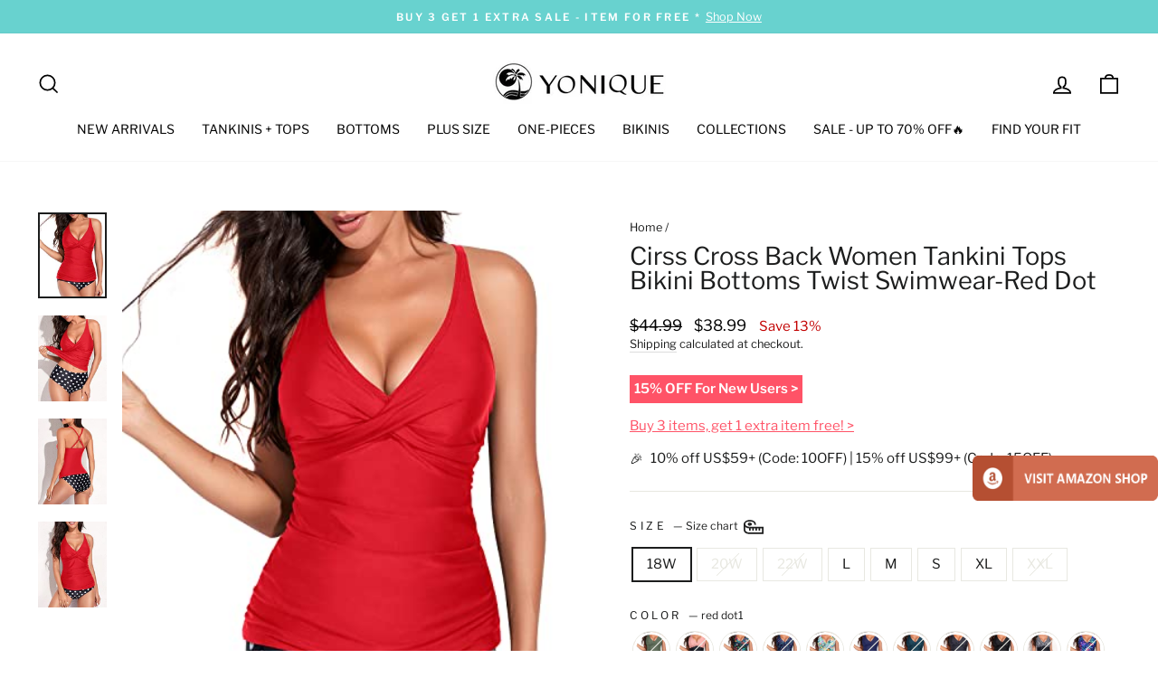

--- FILE ---
content_type: text/html; charset=utf-8
request_url: https://www.yoniqueswimsuits.com/products/womens-tummy-control-v-neck-twist-crossback-unique-tankini-set-red-dot1
body_size: 35994
content:
<!doctype html>
<html class="no-js" lang="en" dir="ltr">
<head>
  <meta charset="utf-8">
  <meta http-equiv="X-UA-Compatible" content="IE=edge,chrome=1">
  <meta name="viewport" content="width=device-width,initial-scale=1">
  <meta name="theme-color" content="#4aaeab">
  <link rel="canonical" href="https://www.yoniqueswimsuits.com/products/womens-tummy-control-v-neck-twist-crossback-unique-tankini-set-red-dot1">
  <link rel="preconnect" href="https://cdn.shopify.com" crossorigin>
  <link rel="preconnect" href="https://fonts.shopifycdn.com" crossorigin>
  <link rel="dns-prefetch" href="https://productreviews.shopifycdn.com">
  <link rel="dns-prefetch" href="https://ajax.googleapis.com">
  <link rel="dns-prefetch" href="https://maps.googleapis.com">
  <link rel="dns-prefetch" href="https://maps.gstatic.com"><link rel="shortcut icon" href="//www.yoniqueswimsuits.com/cdn/shop/files/ICO_32x32.jpg?v=1669694201" type="image/png" /><title>Cirss Cross Back Women Tankini Tops Bikini Bottoms Twist Swimwear-Red 
&ndash; Yonique
</title>
<meta name="description" content="Our two piece tankinis with bikini bottoms are perfect for any summer occasion, with tummy control, cross-back straps, and a flattering black colorway.Features: Swimwear Type: two piece tankini Style: slimming, cute, vintage bathing suits Fabric: 82% nylon, 18% spandex Closure: elastic closure Neckline: v neck swimwear"><meta property="og:site_name" content="Yonique">
  <meta property="og:url" content="https://www.yoniqueswimsuits.com/products/womens-tummy-control-v-neck-twist-crossback-unique-tankini-set-red-dot1">
  <meta property="og:title" content="Cirss Cross Back Women Tankini Tops Bikini Bottoms Twist Swimwear-Red Dot">
  <meta property="og:type" content="product">
  <meta property="og:description" content="Our two piece tankinis with bikini bottoms are perfect for any summer occasion, with tummy control, cross-back straps, and a flattering black colorway.Features: Swimwear Type: two piece tankini Style: slimming, cute, vintage bathing suits Fabric: 82% nylon, 18% spandex Closure: elastic closure Neckline: v neck swimwear"><meta property="og:image" content="http://www.yoniqueswimsuits.com/cdn/shop/products/41_oKtXK0WL.jpg?v=1699987741">
    <meta property="og:image:secure_url" content="https://www.yoniqueswimsuits.com/cdn/shop/products/41_oKtXK0WL.jpg?v=1699987741">
    <meta property="og:image:width" content="400">
    <meta property="og:image:height" content="500"><meta name="twitter:site" content="@">
  <meta name="twitter:card" content="summary_large_image">
  <meta name="twitter:title" content="Cirss Cross Back Women Tankini Tops Bikini Bottoms Twist Swimwear-Red Dot">
  <meta name="twitter:description" content="Our two piece tankinis with bikini bottoms are perfect for any summer occasion, with tummy control, cross-back straps, and a flattering black colorway.Features: Swimwear Type: two piece tankini Style: slimming, cute, vintage bathing suits Fabric: 82% nylon, 18% spandex Closure: elastic closure Neckline: v neck swimwear">
<style data-shopify>@font-face {
  font-family: "Libre Franklin";
  font-weight: 400;
  font-style: normal;
  font-display: swap;
  src: url("//www.yoniqueswimsuits.com/cdn/fonts/libre_franklin/librefranklin_n4.a9b0508e1ffb743a0fd6d0614768959c54a27d86.woff2") format("woff2"),
       url("//www.yoniqueswimsuits.com/cdn/fonts/libre_franklin/librefranklin_n4.948f6f27caf8552b1a9560176e3f14eeb2c6f202.woff") format("woff");
}

  @font-face {
  font-family: "Libre Franklin";
  font-weight: 400;
  font-style: normal;
  font-display: swap;
  src: url("//www.yoniqueswimsuits.com/cdn/fonts/libre_franklin/librefranklin_n4.a9b0508e1ffb743a0fd6d0614768959c54a27d86.woff2") format("woff2"),
       url("//www.yoniqueswimsuits.com/cdn/fonts/libre_franklin/librefranklin_n4.948f6f27caf8552b1a9560176e3f14eeb2c6f202.woff") format("woff");
}


  @font-face {
  font-family: "Libre Franklin";
  font-weight: 600;
  font-style: normal;
  font-display: swap;
  src: url("//www.yoniqueswimsuits.com/cdn/fonts/libre_franklin/librefranklin_n6.c976b0b721ea92417572301ef17640150832a2b9.woff2") format("woff2"),
       url("//www.yoniqueswimsuits.com/cdn/fonts/libre_franklin/librefranklin_n6.bb41783c980fb0a0dad0f0403cbcc7159efe6030.woff") format("woff");
}

  @font-face {
  font-family: "Libre Franklin";
  font-weight: 400;
  font-style: italic;
  font-display: swap;
  src: url("//www.yoniqueswimsuits.com/cdn/fonts/libre_franklin/librefranklin_i4.5cee60cade760b32c7b489f9d561e97341909d7c.woff2") format("woff2"),
       url("//www.yoniqueswimsuits.com/cdn/fonts/libre_franklin/librefranklin_i4.2f9ee939c2cc82522dfb62e1a084861f9beeb411.woff") format("woff");
}

  @font-face {
  font-family: "Libre Franklin";
  font-weight: 600;
  font-style: italic;
  font-display: swap;
  src: url("//www.yoniqueswimsuits.com/cdn/fonts/libre_franklin/librefranklin_i6.7ae53255ab44c18176e5c1c169a009f635aeb949.woff2") format("woff2"),
       url("//www.yoniqueswimsuits.com/cdn/fonts/libre_franklin/librefranklin_i6.c8eb9c307a8e927dcb30218e64b5b81edbc09ee3.woff") format("woff");
}

</style><link href="//www.yoniqueswimsuits.com/cdn/shop/t/3/assets/theme.css?v=105346637633348579001759332420" rel="stylesheet" type="text/css" media="all" />
<style data-shopify>:root {
    --typeHeaderPrimary: "Libre Franklin";
    --typeHeaderFallback: sans-serif;
    --typeHeaderSize: 32px;
    --typeHeaderWeight: 400;
    --typeHeaderLineHeight: 1;
    --typeHeaderSpacing: 0.0em;

    --typeBasePrimary:"Libre Franklin";
    --typeBaseFallback:sans-serif;
    --typeBaseSize: 15px;
    --typeBaseWeight: 400;
    --typeBaseSpacing: 0.0em;
    --typeBaseLineHeight: 1.4;

    --typeCollectionTitle: 23px;

    --iconWeight: 4px;
    --iconLinecaps: miter;

    
      --buttonRadius: 0px;
    

    --colorGridOverlayOpacity: 0.1;
  }

  .placeholder-content {
    background-image: linear-gradient(100deg, #ffffff 40%, #f7f7f7 63%, #ffffff 79%);
  }</style><script>
    document.documentElement.className = document.documentElement.className.replace('no-js', 'js');

    window.theme = window.theme || {};
    theme.routes = {
      home: "/",
      cart: "/cart.js",
      cartPage: "/cart",
      cartAdd: "/cart/add.js",
      cartChange: "/cart/change.js",
      search: "/search"
    };
    theme.strings = {
      soldOut: "Sold Out",
      unavailable: "Unavailable",
      inStockLabel: "In stock, ready to ship",
      oneStockLabel: "Low stock - [count] item left",
      otherStockLabel: "Low stock - [count] items left",
      willNotShipUntil: "Ready to ship [date]",
      willBeInStockAfter: "Back in stock [date]",
      waitingForStock: "Inventory on the way",
      savePrice: "Save [saved_amount]",
      cartEmpty: "Your cart is currently empty.",
      cartTermsConfirmation: "You must agree with the terms and conditions of sales to check out",
      searchCollections: "Collections:",
      searchPages: "Pages:",
      searchArticles: "Articles:",
      productFrom: "from ",
    };
    theme.settings = {
      cartType: "drawer",
      isCustomerTemplate: false,
      moneyFormat: "${{amount}}",
      saveType: "percent",
      productImageSize: "natural",
      productImageCover: false,
      predictiveSearch: true,
      predictiveSearchType: "product",
      predictiveSearchVendor: false,
      predictiveSearchPrice: false,
      quickView: false,
      themeName: 'Impulse',
      themeVersion: "7.1.0"
    };
  </script>

  <script>window.performance && window.performance.mark && window.performance.mark('shopify.content_for_header.start');</script><meta name="google-site-verification" content="q9SQ9zkfis3IYWkUNVmjE2LLXuikOr8brUYv51v6aZs">
<meta id="shopify-digital-wallet" name="shopify-digital-wallet" content="/68345823531/digital_wallets/dialog">
<meta name="shopify-checkout-api-token" content="6887b33210dd836bc625f722c2173cf9">
<meta id="in-context-paypal-metadata" data-shop-id="68345823531" data-venmo-supported="false" data-environment="production" data-locale="en_US" data-paypal-v4="true" data-currency="USD">
<link rel="alternate" type="application/json+oembed" href="https://www.yoniqueswimsuits.com/products/womens-tummy-control-v-neck-twist-crossback-unique-tankini-set-red-dot1.oembed">
<script async="async" src="/checkouts/internal/preloads.js?locale=en-US"></script>
<script id="shopify-features" type="application/json">{"accessToken":"6887b33210dd836bc625f722c2173cf9","betas":["rich-media-storefront-analytics"],"domain":"www.yoniqueswimsuits.com","predictiveSearch":true,"shopId":68345823531,"locale":"en"}</script>
<script>var Shopify = Shopify || {};
Shopify.shop = "yonique-swimsuit.myshopify.com";
Shopify.locale = "en";
Shopify.currency = {"active":"USD","rate":"1.0"};
Shopify.country = "US";
Shopify.theme = {"name":"Impulse","id":138692297003,"schema_name":"Impulse","schema_version":"7.1.0","theme_store_id":857,"role":"main"};
Shopify.theme.handle = "null";
Shopify.theme.style = {"id":null,"handle":null};
Shopify.cdnHost = "www.yoniqueswimsuits.com/cdn";
Shopify.routes = Shopify.routes || {};
Shopify.routes.root = "/";</script>
<script type="module">!function(o){(o.Shopify=o.Shopify||{}).modules=!0}(window);</script>
<script>!function(o){function n(){var o=[];function n(){o.push(Array.prototype.slice.apply(arguments))}return n.q=o,n}var t=o.Shopify=o.Shopify||{};t.loadFeatures=n(),t.autoloadFeatures=n()}(window);</script>
<script id="shop-js-analytics" type="application/json">{"pageType":"product"}</script>
<script defer="defer" async type="module" src="//www.yoniqueswimsuits.com/cdn/shopifycloud/shop-js/modules/v2/client.init-shop-cart-sync_IZsNAliE.en.esm.js"></script>
<script defer="defer" async type="module" src="//www.yoniqueswimsuits.com/cdn/shopifycloud/shop-js/modules/v2/chunk.common_0OUaOowp.esm.js"></script>
<script type="module">
  await import("//www.yoniqueswimsuits.com/cdn/shopifycloud/shop-js/modules/v2/client.init-shop-cart-sync_IZsNAliE.en.esm.js");
await import("//www.yoniqueswimsuits.com/cdn/shopifycloud/shop-js/modules/v2/chunk.common_0OUaOowp.esm.js");

  window.Shopify.SignInWithShop?.initShopCartSync?.({"fedCMEnabled":true,"windoidEnabled":true});

</script>
<script id="__st">var __st={"a":68345823531,"offset":-18000,"reqid":"fd3e986d-fd9d-4aa5-8cd1-a4c824ab3303-1768394366","pageurl":"www.yoniqueswimsuits.com\/products\/womens-tummy-control-v-neck-twist-crossback-unique-tankini-set-red-dot1","u":"27f8976c0cda","p":"product","rtyp":"product","rid":8067827171627};</script>
<script>window.ShopifyPaypalV4VisibilityTracking = true;</script>
<script id="captcha-bootstrap">!function(){'use strict';const t='contact',e='account',n='new_comment',o=[[t,t],['blogs',n],['comments',n],[t,'customer']],c=[[e,'customer_login'],[e,'guest_login'],[e,'recover_customer_password'],[e,'create_customer']],r=t=>t.map((([t,e])=>`form[action*='/${t}']:not([data-nocaptcha='true']) input[name='form_type'][value='${e}']`)).join(','),a=t=>()=>t?[...document.querySelectorAll(t)].map((t=>t.form)):[];function s(){const t=[...o],e=r(t);return a(e)}const i='password',u='form_key',d=['recaptcha-v3-token','g-recaptcha-response','h-captcha-response',i],f=()=>{try{return window.sessionStorage}catch{return}},m='__shopify_v',_=t=>t.elements[u];function p(t,e,n=!1){try{const o=window.sessionStorage,c=JSON.parse(o.getItem(e)),{data:r}=function(t){const{data:e,action:n}=t;return t[m]||n?{data:e,action:n}:{data:t,action:n}}(c);for(const[e,n]of Object.entries(r))t.elements[e]&&(t.elements[e].value=n);n&&o.removeItem(e)}catch(o){console.error('form repopulation failed',{error:o})}}const l='form_type',E='cptcha';function T(t){t.dataset[E]=!0}const w=window,h=w.document,L='Shopify',v='ce_forms',y='captcha';let A=!1;((t,e)=>{const n=(g='f06e6c50-85a8-45c8-87d0-21a2b65856fe',I='https://cdn.shopify.com/shopifycloud/storefront-forms-hcaptcha/ce_storefront_forms_captcha_hcaptcha.v1.5.2.iife.js',D={infoText:'Protected by hCaptcha',privacyText:'Privacy',termsText:'Terms'},(t,e,n)=>{const o=w[L][v],c=o.bindForm;if(c)return c(t,g,e,D).then(n);var r;o.q.push([[t,g,e,D],n]),r=I,A||(h.body.append(Object.assign(h.createElement('script'),{id:'captcha-provider',async:!0,src:r})),A=!0)});var g,I,D;w[L]=w[L]||{},w[L][v]=w[L][v]||{},w[L][v].q=[],w[L][y]=w[L][y]||{},w[L][y].protect=function(t,e){n(t,void 0,e),T(t)},Object.freeze(w[L][y]),function(t,e,n,w,h,L){const[v,y,A,g]=function(t,e,n){const i=e?o:[],u=t?c:[],d=[...i,...u],f=r(d),m=r(i),_=r(d.filter((([t,e])=>n.includes(e))));return[a(f),a(m),a(_),s()]}(w,h,L),I=t=>{const e=t.target;return e instanceof HTMLFormElement?e:e&&e.form},D=t=>v().includes(t);t.addEventListener('submit',(t=>{const e=I(t);if(!e)return;const n=D(e)&&!e.dataset.hcaptchaBound&&!e.dataset.recaptchaBound,o=_(e),c=g().includes(e)&&(!o||!o.value);(n||c)&&t.preventDefault(),c&&!n&&(function(t){try{if(!f())return;!function(t){const e=f();if(!e)return;const n=_(t);if(!n)return;const o=n.value;o&&e.removeItem(o)}(t);const e=Array.from(Array(32),(()=>Math.random().toString(36)[2])).join('');!function(t,e){_(t)||t.append(Object.assign(document.createElement('input'),{type:'hidden',name:u})),t.elements[u].value=e}(t,e),function(t,e){const n=f();if(!n)return;const o=[...t.querySelectorAll(`input[type='${i}']`)].map((({name:t})=>t)),c=[...d,...o],r={};for(const[a,s]of new FormData(t).entries())c.includes(a)||(r[a]=s);n.setItem(e,JSON.stringify({[m]:1,action:t.action,data:r}))}(t,e)}catch(e){console.error('failed to persist form',e)}}(e),e.submit())}));const S=(t,e)=>{t&&!t.dataset[E]&&(n(t,e.some((e=>e===t))),T(t))};for(const o of['focusin','change'])t.addEventListener(o,(t=>{const e=I(t);D(e)&&S(e,y())}));const B=e.get('form_key'),M=e.get(l),P=B&&M;t.addEventListener('DOMContentLoaded',(()=>{const t=y();if(P)for(const e of t)e.elements[l].value===M&&p(e,B);[...new Set([...A(),...v().filter((t=>'true'===t.dataset.shopifyCaptcha))])].forEach((e=>S(e,t)))}))}(h,new URLSearchParams(w.location.search),n,t,e,['guest_login'])})(!0,!0)}();</script>
<script integrity="sha256-4kQ18oKyAcykRKYeNunJcIwy7WH5gtpwJnB7kiuLZ1E=" data-source-attribution="shopify.loadfeatures" defer="defer" src="//www.yoniqueswimsuits.com/cdn/shopifycloud/storefront/assets/storefront/load_feature-a0a9edcb.js" crossorigin="anonymous"></script>
<script data-source-attribution="shopify.dynamic_checkout.dynamic.init">var Shopify=Shopify||{};Shopify.PaymentButton=Shopify.PaymentButton||{isStorefrontPortableWallets:!0,init:function(){window.Shopify.PaymentButton.init=function(){};var t=document.createElement("script");t.src="https://www.yoniqueswimsuits.com/cdn/shopifycloud/portable-wallets/latest/portable-wallets.en.js",t.type="module",document.head.appendChild(t)}};
</script>
<script data-source-attribution="shopify.dynamic_checkout.buyer_consent">
  function portableWalletsHideBuyerConsent(e){var t=document.getElementById("shopify-buyer-consent"),n=document.getElementById("shopify-subscription-policy-button");t&&n&&(t.classList.add("hidden"),t.setAttribute("aria-hidden","true"),n.removeEventListener("click",e))}function portableWalletsShowBuyerConsent(e){var t=document.getElementById("shopify-buyer-consent"),n=document.getElementById("shopify-subscription-policy-button");t&&n&&(t.classList.remove("hidden"),t.removeAttribute("aria-hidden"),n.addEventListener("click",e))}window.Shopify?.PaymentButton&&(window.Shopify.PaymentButton.hideBuyerConsent=portableWalletsHideBuyerConsent,window.Shopify.PaymentButton.showBuyerConsent=portableWalletsShowBuyerConsent);
</script>
<script data-source-attribution="shopify.dynamic_checkout.cart.bootstrap">document.addEventListener("DOMContentLoaded",(function(){function t(){return document.querySelector("shopify-accelerated-checkout-cart, shopify-accelerated-checkout")}if(t())Shopify.PaymentButton.init();else{new MutationObserver((function(e,n){t()&&(Shopify.PaymentButton.init(),n.disconnect())})).observe(document.body,{childList:!0,subtree:!0})}}));
</script>
<link id="shopify-accelerated-checkout-styles" rel="stylesheet" media="screen" href="https://www.yoniqueswimsuits.com/cdn/shopifycloud/portable-wallets/latest/accelerated-checkout-backwards-compat.css" crossorigin="anonymous">
<style id="shopify-accelerated-checkout-cart">
        #shopify-buyer-consent {
  margin-top: 1em;
  display: inline-block;
  width: 100%;
}

#shopify-buyer-consent.hidden {
  display: none;
}

#shopify-subscription-policy-button {
  background: none;
  border: none;
  padding: 0;
  text-decoration: underline;
  font-size: inherit;
  cursor: pointer;
}

#shopify-subscription-policy-button::before {
  box-shadow: none;
}

      </style>

<script>window.performance && window.performance.mark && window.performance.mark('shopify.content_for_header.end');</script>

  <script src="//www.yoniqueswimsuits.com/cdn/shop/t/3/assets/vendor-scripts-v11.js" defer="defer"></script><script src="//www.yoniqueswimsuits.com/cdn/shop/t/3/assets/theme.js?v=82567312778419079821672368381" defer="defer"></script>
  
<!-- Google tag (gtag.js) -->
<script async src="https://www.googletagmanager.com/gtag/js?id=G-P7RT3DDYZB"></script>
<script>
  window.dataLayer = window.dataLayer || [];
  function gtag(){dataLayer.push(arguments);}
  gtag('js', new Date());

  gtag('config', 'G-P7RT3DDYZB');
</script>

<!-- Google Tag Manager -->
<script>(function(w,d,s,l,i){w[l]=w[l]||[];w[l].push({'gtm.start':
new Date().getTime(),event:'gtm.js'});var f=d.getElementsByTagName(s)[0],
j=d.createElement(s),dl=l!='dataLayer'?'&l='+l:'';j.async=true;j.src=
'https://www.googletagmanager.com/gtm.js?id='+i+dl;f.parentNode.insertBefore(j,f);
})(window,document,'script','dataLayer','GTM-KQ87WRD');</script>
<!-- End Google Tag Manager -->  

<!-- Pinterest --> 
<meta name="p:domain_verify" content="ea4940c89b1a58ae67b6e0699aa3e7fb"/>

 
  
<link href="https://monorail-edge.shopifysvc.com" rel="dns-prefetch">
<script>(function(){if ("sendBeacon" in navigator && "performance" in window) {try {var session_token_from_headers = performance.getEntriesByType('navigation')[0].serverTiming.find(x => x.name == '_s').description;} catch {var session_token_from_headers = undefined;}var session_cookie_matches = document.cookie.match(/_shopify_s=([^;]*)/);var session_token_from_cookie = session_cookie_matches && session_cookie_matches.length === 2 ? session_cookie_matches[1] : "";var session_token = session_token_from_headers || session_token_from_cookie || "";function handle_abandonment_event(e) {var entries = performance.getEntries().filter(function(entry) {return /monorail-edge.shopifysvc.com/.test(entry.name);});if (!window.abandonment_tracked && entries.length === 0) {window.abandonment_tracked = true;var currentMs = Date.now();var navigation_start = performance.timing.navigationStart;var payload = {shop_id: 68345823531,url: window.location.href,navigation_start,duration: currentMs - navigation_start,session_token,page_type: "product"};window.navigator.sendBeacon("https://monorail-edge.shopifysvc.com/v1/produce", JSON.stringify({schema_id: "online_store_buyer_site_abandonment/1.1",payload: payload,metadata: {event_created_at_ms: currentMs,event_sent_at_ms: currentMs}}));}}window.addEventListener('pagehide', handle_abandonment_event);}}());</script>
<script id="web-pixels-manager-setup">(function e(e,d,r,n,o){if(void 0===o&&(o={}),!Boolean(null===(a=null===(i=window.Shopify)||void 0===i?void 0:i.analytics)||void 0===a?void 0:a.replayQueue)){var i,a;window.Shopify=window.Shopify||{};var t=window.Shopify;t.analytics=t.analytics||{};var s=t.analytics;s.replayQueue=[],s.publish=function(e,d,r){return s.replayQueue.push([e,d,r]),!0};try{self.performance.mark("wpm:start")}catch(e){}var l=function(){var e={modern:/Edge?\/(1{2}[4-9]|1[2-9]\d|[2-9]\d{2}|\d{4,})\.\d+(\.\d+|)|Firefox\/(1{2}[4-9]|1[2-9]\d|[2-9]\d{2}|\d{4,})\.\d+(\.\d+|)|Chrom(ium|e)\/(9{2}|\d{3,})\.\d+(\.\d+|)|(Maci|X1{2}).+ Version\/(15\.\d+|(1[6-9]|[2-9]\d|\d{3,})\.\d+)([,.]\d+|)( \(\w+\)|)( Mobile\/\w+|) Safari\/|Chrome.+OPR\/(9{2}|\d{3,})\.\d+\.\d+|(CPU[ +]OS|iPhone[ +]OS|CPU[ +]iPhone|CPU IPhone OS|CPU iPad OS)[ +]+(15[._]\d+|(1[6-9]|[2-9]\d|\d{3,})[._]\d+)([._]\d+|)|Android:?[ /-](13[3-9]|1[4-9]\d|[2-9]\d{2}|\d{4,})(\.\d+|)(\.\d+|)|Android.+Firefox\/(13[5-9]|1[4-9]\d|[2-9]\d{2}|\d{4,})\.\d+(\.\d+|)|Android.+Chrom(ium|e)\/(13[3-9]|1[4-9]\d|[2-9]\d{2}|\d{4,})\.\d+(\.\d+|)|SamsungBrowser\/([2-9]\d|\d{3,})\.\d+/,legacy:/Edge?\/(1[6-9]|[2-9]\d|\d{3,})\.\d+(\.\d+|)|Firefox\/(5[4-9]|[6-9]\d|\d{3,})\.\d+(\.\d+|)|Chrom(ium|e)\/(5[1-9]|[6-9]\d|\d{3,})\.\d+(\.\d+|)([\d.]+$|.*Safari\/(?![\d.]+ Edge\/[\d.]+$))|(Maci|X1{2}).+ Version\/(10\.\d+|(1[1-9]|[2-9]\d|\d{3,})\.\d+)([,.]\d+|)( \(\w+\)|)( Mobile\/\w+|) Safari\/|Chrome.+OPR\/(3[89]|[4-9]\d|\d{3,})\.\d+\.\d+|(CPU[ +]OS|iPhone[ +]OS|CPU[ +]iPhone|CPU IPhone OS|CPU iPad OS)[ +]+(10[._]\d+|(1[1-9]|[2-9]\d|\d{3,})[._]\d+)([._]\d+|)|Android:?[ /-](13[3-9]|1[4-9]\d|[2-9]\d{2}|\d{4,})(\.\d+|)(\.\d+|)|Mobile Safari.+OPR\/([89]\d|\d{3,})\.\d+\.\d+|Android.+Firefox\/(13[5-9]|1[4-9]\d|[2-9]\d{2}|\d{4,})\.\d+(\.\d+|)|Android.+Chrom(ium|e)\/(13[3-9]|1[4-9]\d|[2-9]\d{2}|\d{4,})\.\d+(\.\d+|)|Android.+(UC? ?Browser|UCWEB|U3)[ /]?(15\.([5-9]|\d{2,})|(1[6-9]|[2-9]\d|\d{3,})\.\d+)\.\d+|SamsungBrowser\/(5\.\d+|([6-9]|\d{2,})\.\d+)|Android.+MQ{2}Browser\/(14(\.(9|\d{2,})|)|(1[5-9]|[2-9]\d|\d{3,})(\.\d+|))(\.\d+|)|K[Aa][Ii]OS\/(3\.\d+|([4-9]|\d{2,})\.\d+)(\.\d+|)/},d=e.modern,r=e.legacy,n=navigator.userAgent;return n.match(d)?"modern":n.match(r)?"legacy":"unknown"}(),u="modern"===l?"modern":"legacy",c=(null!=n?n:{modern:"",legacy:""})[u],f=function(e){return[e.baseUrl,"/wpm","/b",e.hashVersion,"modern"===e.buildTarget?"m":"l",".js"].join("")}({baseUrl:d,hashVersion:r,buildTarget:u}),m=function(e){var d=e.version,r=e.bundleTarget,n=e.surface,o=e.pageUrl,i=e.monorailEndpoint;return{emit:function(e){var a=e.status,t=e.errorMsg,s=(new Date).getTime(),l=JSON.stringify({metadata:{event_sent_at_ms:s},events:[{schema_id:"web_pixels_manager_load/3.1",payload:{version:d,bundle_target:r,page_url:o,status:a,surface:n,error_msg:t},metadata:{event_created_at_ms:s}}]});if(!i)return console&&console.warn&&console.warn("[Web Pixels Manager] No Monorail endpoint provided, skipping logging."),!1;try{return self.navigator.sendBeacon.bind(self.navigator)(i,l)}catch(e){}var u=new XMLHttpRequest;try{return u.open("POST",i,!0),u.setRequestHeader("Content-Type","text/plain"),u.send(l),!0}catch(e){return console&&console.warn&&console.warn("[Web Pixels Manager] Got an unhandled error while logging to Monorail."),!1}}}}({version:r,bundleTarget:l,surface:e.surface,pageUrl:self.location.href,monorailEndpoint:e.monorailEndpoint});try{o.browserTarget=l,function(e){var d=e.src,r=e.async,n=void 0===r||r,o=e.onload,i=e.onerror,a=e.sri,t=e.scriptDataAttributes,s=void 0===t?{}:t,l=document.createElement("script"),u=document.querySelector("head"),c=document.querySelector("body");if(l.async=n,l.src=d,a&&(l.integrity=a,l.crossOrigin="anonymous"),s)for(var f in s)if(Object.prototype.hasOwnProperty.call(s,f))try{l.dataset[f]=s[f]}catch(e){}if(o&&l.addEventListener("load",o),i&&l.addEventListener("error",i),u)u.appendChild(l);else{if(!c)throw new Error("Did not find a head or body element to append the script");c.appendChild(l)}}({src:f,async:!0,onload:function(){if(!function(){var e,d;return Boolean(null===(d=null===(e=window.Shopify)||void 0===e?void 0:e.analytics)||void 0===d?void 0:d.initialized)}()){var d=window.webPixelsManager.init(e)||void 0;if(d){var r=window.Shopify.analytics;r.replayQueue.forEach((function(e){var r=e[0],n=e[1],o=e[2];d.publishCustomEvent(r,n,o)})),r.replayQueue=[],r.publish=d.publishCustomEvent,r.visitor=d.visitor,r.initialized=!0}}},onerror:function(){return m.emit({status:"failed",errorMsg:"".concat(f," has failed to load")})},sri:function(e){var d=/^sha384-[A-Za-z0-9+/=]+$/;return"string"==typeof e&&d.test(e)}(c)?c:"",scriptDataAttributes:o}),m.emit({status:"loading"})}catch(e){m.emit({status:"failed",errorMsg:(null==e?void 0:e.message)||"Unknown error"})}}})({shopId: 68345823531,storefrontBaseUrl: "https://www.yoniqueswimsuits.com",extensionsBaseUrl: "https://extensions.shopifycdn.com/cdn/shopifycloud/web-pixels-manager",monorailEndpoint: "https://monorail-edge.shopifysvc.com/unstable/produce_batch",surface: "storefront-renderer",enabledBetaFlags: ["2dca8a86"],webPixelsConfigList: [{"id":"745210155","configuration":"{\"config\":\"{\\\"pixel_id\\\":\\\"G-P7RT3DDYZB\\\",\\\"target_country\\\":\\\"US\\\",\\\"gtag_events\\\":[{\\\"type\\\":\\\"begin_checkout\\\",\\\"action_label\\\":\\\"G-P7RT3DDYZB\\\"},{\\\"type\\\":\\\"search\\\",\\\"action_label\\\":\\\"G-P7RT3DDYZB\\\"},{\\\"type\\\":\\\"view_item\\\",\\\"action_label\\\":[\\\"G-P7RT3DDYZB\\\",\\\"MC-9KDFKH09WB\\\"]},{\\\"type\\\":\\\"purchase\\\",\\\"action_label\\\":[\\\"G-P7RT3DDYZB\\\",\\\"MC-9KDFKH09WB\\\"]},{\\\"type\\\":\\\"page_view\\\",\\\"action_label\\\":[\\\"G-P7RT3DDYZB\\\",\\\"MC-9KDFKH09WB\\\"]},{\\\"type\\\":\\\"add_payment_info\\\",\\\"action_label\\\":\\\"G-P7RT3DDYZB\\\"},{\\\"type\\\":\\\"add_to_cart\\\",\\\"action_label\\\":\\\"G-P7RT3DDYZB\\\"}],\\\"enable_monitoring_mode\\\":false}\"}","eventPayloadVersion":"v1","runtimeContext":"OPEN","scriptVersion":"b2a88bafab3e21179ed38636efcd8a93","type":"APP","apiClientId":1780363,"privacyPurposes":[],"dataSharingAdjustments":{"protectedCustomerApprovalScopes":["read_customer_address","read_customer_email","read_customer_name","read_customer_personal_data","read_customer_phone"]}},{"id":"181666091","configuration":"{\"tagID\":\"2612741844541\"}","eventPayloadVersion":"v1","runtimeContext":"STRICT","scriptVersion":"18031546ee651571ed29edbe71a3550b","type":"APP","apiClientId":3009811,"privacyPurposes":["ANALYTICS","MARKETING","SALE_OF_DATA"],"dataSharingAdjustments":{"protectedCustomerApprovalScopes":["read_customer_address","read_customer_email","read_customer_name","read_customer_personal_data","read_customer_phone"]}},{"id":"53772587","configuration":"{\"myshopifyDomain\":\"yonique-swimsuit.myshopify.com\"}","eventPayloadVersion":"v1","runtimeContext":"STRICT","scriptVersion":"23b97d18e2aa74363140dc29c9284e87","type":"APP","apiClientId":2775569,"privacyPurposes":["ANALYTICS","MARKETING","SALE_OF_DATA"],"dataSharingAdjustments":{"protectedCustomerApprovalScopes":["read_customer_address","read_customer_email","read_customer_name","read_customer_phone","read_customer_personal_data"]}},{"id":"shopify-app-pixel","configuration":"{}","eventPayloadVersion":"v1","runtimeContext":"STRICT","scriptVersion":"0450","apiClientId":"shopify-pixel","type":"APP","privacyPurposes":["ANALYTICS","MARKETING"]},{"id":"shopify-custom-pixel","eventPayloadVersion":"v1","runtimeContext":"LAX","scriptVersion":"0450","apiClientId":"shopify-pixel","type":"CUSTOM","privacyPurposes":["ANALYTICS","MARKETING"]}],isMerchantRequest: false,initData: {"shop":{"name":"Yonique","paymentSettings":{"currencyCode":"USD"},"myshopifyDomain":"yonique-swimsuit.myshopify.com","countryCode":"HK","storefrontUrl":"https:\/\/www.yoniqueswimsuits.com"},"customer":null,"cart":null,"checkout":null,"productVariants":[{"price":{"amount":38.99,"currencyCode":"USD"},"product":{"title":"Cirss Cross Back Women Tankini Tops Bikini Bottoms Twist Swimwear-Red Dot","vendor":"Yonique","id":"8067827171627","untranslatedTitle":"Cirss Cross Back Women Tankini Tops Bikini Bottoms Twist Swimwear-Red Dot","url":"\/products\/womens-tummy-control-v-neck-twist-crossback-unique-tankini-set-red-dot1","type":"Tankini"},"id":"44687760589099","image":{"src":"\/\/www.yoniqueswimsuits.com\/cdn\/shop\/products\/41_oKtXK0WL.jpg?v=1699987741"},"sku":"Y191225-RD-18W","title":"18W \/ red dot1","untranslatedTitle":"18W \/ red dot1"},{"price":{"amount":31.99,"currencyCode":"USD"},"product":{"title":"Cirss Cross Back Women Tankini Tops Bikini Bottoms Twist Swimwear-Red Dot","vendor":"Yonique","id":"8067827171627","untranslatedTitle":"Cirss Cross Back Women Tankini Tops Bikini Bottoms Twist Swimwear-Red Dot","url":"\/products\/womens-tummy-control-v-neck-twist-crossback-unique-tankini-set-red-dot1","type":"Tankini"},"id":"47423733563691","image":{"src":"\/\/www.yoniqueswimsuits.com\/cdn\/shop\/products\/41_oKtXK0WL.jpg?v=1699987741"},"sku":"Y191225-RD-20W","title":"20W \/ Red and Dot","untranslatedTitle":"20W \/ Red and Dot"},{"price":{"amount":31.99,"currencyCode":"USD"},"product":{"title":"Cirss Cross Back Women Tankini Tops Bikini Bottoms Twist Swimwear-Red Dot","vendor":"Yonique","id":"8067827171627","untranslatedTitle":"Cirss Cross Back Women Tankini Tops Bikini Bottoms Twist Swimwear-Red Dot","url":"\/products\/womens-tummy-control-v-neck-twist-crossback-unique-tankini-set-red-dot1","type":"Tankini"},"id":"47901104472363","image":{"src":"\/\/www.yoniqueswimsuits.com\/cdn\/shop\/products\/41_oKtXK0WL.jpg?v=1699987741"},"sku":"Y191225-RD-22W","title":"22W \/ Red and Dot","untranslatedTitle":"22W \/ Red and Dot"},{"price":{"amount":38.99,"currencyCode":"USD"},"product":{"title":"Cirss Cross Back Women Tankini Tops Bikini Bottoms Twist Swimwear-Red Dot","vendor":"Yonique","id":"8067827171627","untranslatedTitle":"Cirss Cross Back Women Tankini Tops Bikini Bottoms Twist Swimwear-Red Dot","url":"\/products\/womens-tummy-control-v-neck-twist-crossback-unique-tankini-set-red-dot1","type":"Tankini"},"id":"45787261239595","image":{"src":"\/\/www.yoniqueswimsuits.com\/cdn\/shop\/products\/41_oKtXK0WL.jpg?v=1699987741"},"sku":"Y191225-RD-L","title":"L \/ red dot1","untranslatedTitle":"L \/ red dot1"},{"price":{"amount":38.99,"currencyCode":"USD"},"product":{"title":"Cirss Cross Back Women Tankini Tops Bikini Bottoms Twist Swimwear-Red Dot","vendor":"Yonique","id":"8067827171627","untranslatedTitle":"Cirss Cross Back Women Tankini Tops Bikini Bottoms Twist Swimwear-Red Dot","url":"\/products\/womens-tummy-control-v-neck-twist-crossback-unique-tankini-set-red-dot1","type":"Tankini"},"id":"45787261272363","image":{"src":"\/\/www.yoniqueswimsuits.com\/cdn\/shop\/products\/41_oKtXK0WL.jpg?v=1699987741"},"sku":"Y191225-RD-M","title":"M \/ red dot1","untranslatedTitle":"M \/ red dot1"},{"price":{"amount":38.99,"currencyCode":"USD"},"product":{"title":"Cirss Cross Back Women Tankini Tops Bikini Bottoms Twist Swimwear-Red Dot","vendor":"Yonique","id":"8067827171627","untranslatedTitle":"Cirss Cross Back Women Tankini Tops Bikini Bottoms Twist Swimwear-Red Dot","url":"\/products\/womens-tummy-control-v-neck-twist-crossback-unique-tankini-set-red-dot1","type":"Tankini"},"id":"45787261370667","image":{"src":"\/\/www.yoniqueswimsuits.com\/cdn\/shop\/products\/41_oKtXK0WL.jpg?v=1699987741"},"sku":"Y191225-RD-S","title":"S \/ red dot1","untranslatedTitle":"S \/ red dot1"},{"price":{"amount":38.99,"currencyCode":"USD"},"product":{"title":"Cirss Cross Back Women Tankini Tops Bikini Bottoms Twist Swimwear-Red Dot","vendor":"Yonique","id":"8067827171627","untranslatedTitle":"Cirss Cross Back Women Tankini Tops Bikini Bottoms Twist Swimwear-Red Dot","url":"\/products\/womens-tummy-control-v-neck-twist-crossback-unique-tankini-set-red-dot1","type":"Tankini"},"id":"45787261436203","image":{"src":"\/\/www.yoniqueswimsuits.com\/cdn\/shop\/products\/41_oKtXK0WL.jpg?v=1699987741"},"sku":"Y191225-RD-XL","title":"XL \/ red dot1","untranslatedTitle":"XL \/ red dot1"},{"price":{"amount":38.99,"currencyCode":"USD"},"product":{"title":"Cirss Cross Back Women Tankini Tops Bikini Bottoms Twist Swimwear-Red Dot","vendor":"Yonique","id":"8067827171627","untranslatedTitle":"Cirss Cross Back Women Tankini Tops Bikini Bottoms Twist Swimwear-Red Dot","url":"\/products\/womens-tummy-control-v-neck-twist-crossback-unique-tankini-set-red-dot1","type":"Tankini"},"id":"45787261468971","image":{"src":"\/\/www.yoniqueswimsuits.com\/cdn\/shop\/products\/41_oKtXK0WL.jpg?v=1699987741"},"sku":"Y191225-RD-XXL","title":"XXL \/ red dot1","untranslatedTitle":"XXL \/ red dot1"}],"purchasingCompany":null},},"https://www.yoniqueswimsuits.com/cdn","7cecd0b6w90c54c6cpe92089d5m57a67346",{"modern":"","legacy":""},{"shopId":"68345823531","storefrontBaseUrl":"https:\/\/www.yoniqueswimsuits.com","extensionBaseUrl":"https:\/\/extensions.shopifycdn.com\/cdn\/shopifycloud\/web-pixels-manager","surface":"storefront-renderer","enabledBetaFlags":"[\"2dca8a86\"]","isMerchantRequest":"false","hashVersion":"7cecd0b6w90c54c6cpe92089d5m57a67346","publish":"custom","events":"[[\"page_viewed\",{}],[\"product_viewed\",{\"productVariant\":{\"price\":{\"amount\":38.99,\"currencyCode\":\"USD\"},\"product\":{\"title\":\"Cirss Cross Back Women Tankini Tops Bikini Bottoms Twist Swimwear-Red Dot\",\"vendor\":\"Yonique\",\"id\":\"8067827171627\",\"untranslatedTitle\":\"Cirss Cross Back Women Tankini Tops Bikini Bottoms Twist Swimwear-Red Dot\",\"url\":\"\/products\/womens-tummy-control-v-neck-twist-crossback-unique-tankini-set-red-dot1\",\"type\":\"Tankini\"},\"id\":\"44687760589099\",\"image\":{\"src\":\"\/\/www.yoniqueswimsuits.com\/cdn\/shop\/products\/41_oKtXK0WL.jpg?v=1699987741\"},\"sku\":\"Y191225-RD-18W\",\"title\":\"18W \/ red dot1\",\"untranslatedTitle\":\"18W \/ red dot1\"}}]]"});</script><script>
  window.ShopifyAnalytics = window.ShopifyAnalytics || {};
  window.ShopifyAnalytics.meta = window.ShopifyAnalytics.meta || {};
  window.ShopifyAnalytics.meta.currency = 'USD';
  var meta = {"product":{"id":8067827171627,"gid":"gid:\/\/shopify\/Product\/8067827171627","vendor":"Yonique","type":"Tankini","handle":"womens-tummy-control-v-neck-twist-crossback-unique-tankini-set-red-dot1","variants":[{"id":44687760589099,"price":3899,"name":"Cirss Cross Back Women Tankini Tops Bikini Bottoms Twist Swimwear-Red Dot - 18W \/ red dot1","public_title":"18W \/ red dot1","sku":"Y191225-RD-18W"},{"id":47423733563691,"price":3199,"name":"Cirss Cross Back Women Tankini Tops Bikini Bottoms Twist Swimwear-Red Dot - 20W \/ Red and Dot","public_title":"20W \/ Red and Dot","sku":"Y191225-RD-20W"},{"id":47901104472363,"price":3199,"name":"Cirss Cross Back Women Tankini Tops Bikini Bottoms Twist Swimwear-Red Dot - 22W \/ Red and Dot","public_title":"22W \/ Red and Dot","sku":"Y191225-RD-22W"},{"id":45787261239595,"price":3899,"name":"Cirss Cross Back Women Tankini Tops Bikini Bottoms Twist Swimwear-Red Dot - L \/ red dot1","public_title":"L \/ red dot1","sku":"Y191225-RD-L"},{"id":45787261272363,"price":3899,"name":"Cirss Cross Back Women Tankini Tops Bikini Bottoms Twist Swimwear-Red Dot - M \/ red dot1","public_title":"M \/ red dot1","sku":"Y191225-RD-M"},{"id":45787261370667,"price":3899,"name":"Cirss Cross Back Women Tankini Tops Bikini Bottoms Twist Swimwear-Red Dot - S \/ red dot1","public_title":"S \/ red dot1","sku":"Y191225-RD-S"},{"id":45787261436203,"price":3899,"name":"Cirss Cross Back Women Tankini Tops Bikini Bottoms Twist Swimwear-Red Dot - XL \/ red dot1","public_title":"XL \/ red dot1","sku":"Y191225-RD-XL"},{"id":45787261468971,"price":3899,"name":"Cirss Cross Back Women Tankini Tops Bikini Bottoms Twist Swimwear-Red Dot - XXL \/ red dot1","public_title":"XXL \/ red dot1","sku":"Y191225-RD-XXL"}],"remote":false},"page":{"pageType":"product","resourceType":"product","resourceId":8067827171627,"requestId":"fd3e986d-fd9d-4aa5-8cd1-a4c824ab3303-1768394366"}};
  for (var attr in meta) {
    window.ShopifyAnalytics.meta[attr] = meta[attr];
  }
</script>
<script class="analytics">
  (function () {
    var customDocumentWrite = function(content) {
      var jquery = null;

      if (window.jQuery) {
        jquery = window.jQuery;
      } else if (window.Checkout && window.Checkout.$) {
        jquery = window.Checkout.$;
      }

      if (jquery) {
        jquery('body').append(content);
      }
    };

    var hasLoggedConversion = function(token) {
      if (token) {
        return document.cookie.indexOf('loggedConversion=' + token) !== -1;
      }
      return false;
    }

    var setCookieIfConversion = function(token) {
      if (token) {
        var twoMonthsFromNow = new Date(Date.now());
        twoMonthsFromNow.setMonth(twoMonthsFromNow.getMonth() + 2);

        document.cookie = 'loggedConversion=' + token + '; expires=' + twoMonthsFromNow;
      }
    }

    var trekkie = window.ShopifyAnalytics.lib = window.trekkie = window.trekkie || [];
    if (trekkie.integrations) {
      return;
    }
    trekkie.methods = [
      'identify',
      'page',
      'ready',
      'track',
      'trackForm',
      'trackLink'
    ];
    trekkie.factory = function(method) {
      return function() {
        var args = Array.prototype.slice.call(arguments);
        args.unshift(method);
        trekkie.push(args);
        return trekkie;
      };
    };
    for (var i = 0; i < trekkie.methods.length; i++) {
      var key = trekkie.methods[i];
      trekkie[key] = trekkie.factory(key);
    }
    trekkie.load = function(config) {
      trekkie.config = config || {};
      trekkie.config.initialDocumentCookie = document.cookie;
      var first = document.getElementsByTagName('script')[0];
      var script = document.createElement('script');
      script.type = 'text/javascript';
      script.onerror = function(e) {
        var scriptFallback = document.createElement('script');
        scriptFallback.type = 'text/javascript';
        scriptFallback.onerror = function(error) {
                var Monorail = {
      produce: function produce(monorailDomain, schemaId, payload) {
        var currentMs = new Date().getTime();
        var event = {
          schema_id: schemaId,
          payload: payload,
          metadata: {
            event_created_at_ms: currentMs,
            event_sent_at_ms: currentMs
          }
        };
        return Monorail.sendRequest("https://" + monorailDomain + "/v1/produce", JSON.stringify(event));
      },
      sendRequest: function sendRequest(endpointUrl, payload) {
        // Try the sendBeacon API
        if (window && window.navigator && typeof window.navigator.sendBeacon === 'function' && typeof window.Blob === 'function' && !Monorail.isIos12()) {
          var blobData = new window.Blob([payload], {
            type: 'text/plain'
          });

          if (window.navigator.sendBeacon(endpointUrl, blobData)) {
            return true;
          } // sendBeacon was not successful

        } // XHR beacon

        var xhr = new XMLHttpRequest();

        try {
          xhr.open('POST', endpointUrl);
          xhr.setRequestHeader('Content-Type', 'text/plain');
          xhr.send(payload);
        } catch (e) {
          console.log(e);
        }

        return false;
      },
      isIos12: function isIos12() {
        return window.navigator.userAgent.lastIndexOf('iPhone; CPU iPhone OS 12_') !== -1 || window.navigator.userAgent.lastIndexOf('iPad; CPU OS 12_') !== -1;
      }
    };
    Monorail.produce('monorail-edge.shopifysvc.com',
      'trekkie_storefront_load_errors/1.1',
      {shop_id: 68345823531,
      theme_id: 138692297003,
      app_name: "storefront",
      context_url: window.location.href,
      source_url: "//www.yoniqueswimsuits.com/cdn/s/trekkie.storefront.55c6279c31a6628627b2ba1c5ff367020da294e2.min.js"});

        };
        scriptFallback.async = true;
        scriptFallback.src = '//www.yoniqueswimsuits.com/cdn/s/trekkie.storefront.55c6279c31a6628627b2ba1c5ff367020da294e2.min.js';
        first.parentNode.insertBefore(scriptFallback, first);
      };
      script.async = true;
      script.src = '//www.yoniqueswimsuits.com/cdn/s/trekkie.storefront.55c6279c31a6628627b2ba1c5ff367020da294e2.min.js';
      first.parentNode.insertBefore(script, first);
    };
    trekkie.load(
      {"Trekkie":{"appName":"storefront","development":false,"defaultAttributes":{"shopId":68345823531,"isMerchantRequest":null,"themeId":138692297003,"themeCityHash":"7342013241353696651","contentLanguage":"en","currency":"USD","eventMetadataId":"868ab89a-be9c-4e29-aa49-9711e9d74643"},"isServerSideCookieWritingEnabled":true,"monorailRegion":"shop_domain","enabledBetaFlags":["65f19447"]},"Session Attribution":{},"S2S":{"facebookCapiEnabled":false,"source":"trekkie-storefront-renderer","apiClientId":580111}}
    );

    var loaded = false;
    trekkie.ready(function() {
      if (loaded) return;
      loaded = true;

      window.ShopifyAnalytics.lib = window.trekkie;

      var originalDocumentWrite = document.write;
      document.write = customDocumentWrite;
      try { window.ShopifyAnalytics.merchantGoogleAnalytics.call(this); } catch(error) {};
      document.write = originalDocumentWrite;

      window.ShopifyAnalytics.lib.page(null,{"pageType":"product","resourceType":"product","resourceId":8067827171627,"requestId":"fd3e986d-fd9d-4aa5-8cd1-a4c824ab3303-1768394366","shopifyEmitted":true});

      var match = window.location.pathname.match(/checkouts\/(.+)\/(thank_you|post_purchase)/)
      var token = match? match[1]: undefined;
      if (!hasLoggedConversion(token)) {
        setCookieIfConversion(token);
        window.ShopifyAnalytics.lib.track("Viewed Product",{"currency":"USD","variantId":44687760589099,"productId":8067827171627,"productGid":"gid:\/\/shopify\/Product\/8067827171627","name":"Cirss Cross Back Women Tankini Tops Bikini Bottoms Twist Swimwear-Red Dot - 18W \/ red dot1","price":"38.99","sku":"Y191225-RD-18W","brand":"Yonique","variant":"18W \/ red dot1","category":"Tankini","nonInteraction":true,"remote":false},undefined,undefined,{"shopifyEmitted":true});
      window.ShopifyAnalytics.lib.track("monorail:\/\/trekkie_storefront_viewed_product\/1.1",{"currency":"USD","variantId":44687760589099,"productId":8067827171627,"productGid":"gid:\/\/shopify\/Product\/8067827171627","name":"Cirss Cross Back Women Tankini Tops Bikini Bottoms Twist Swimwear-Red Dot - 18W \/ red dot1","price":"38.99","sku":"Y191225-RD-18W","brand":"Yonique","variant":"18W \/ red dot1","category":"Tankini","nonInteraction":true,"remote":false,"referer":"https:\/\/www.yoniqueswimsuits.com\/products\/womens-tummy-control-v-neck-twist-crossback-unique-tankini-set-red-dot1"});
      }
    });


        var eventsListenerScript = document.createElement('script');
        eventsListenerScript.async = true;
        eventsListenerScript.src = "//www.yoniqueswimsuits.com/cdn/shopifycloud/storefront/assets/shop_events_listener-3da45d37.js";
        document.getElementsByTagName('head')[0].appendChild(eventsListenerScript);

})();</script>
<script
  defer
  src="https://www.yoniqueswimsuits.com/cdn/shopifycloud/perf-kit/shopify-perf-kit-3.0.3.min.js"
  data-application="storefront-renderer"
  data-shop-id="68345823531"
  data-render-region="gcp-us-central1"
  data-page-type="product"
  data-theme-instance-id="138692297003"
  data-theme-name="Impulse"
  data-theme-version="7.1.0"
  data-monorail-region="shop_domain"
  data-resource-timing-sampling-rate="10"
  data-shs="true"
  data-shs-beacon="true"
  data-shs-export-with-fetch="true"
  data-shs-logs-sample-rate="1"
  data-shs-beacon-endpoint="https://www.yoniqueswimsuits.com/api/collect"
></script>
</head>

<body class="template-product" data-center-text="true" data-button_style="square" data-type_header_capitalize="false" data-type_headers_align_text="true" data-type_product_capitalize="false" data-swatch_style="round" >

  <a class="in-page-link visually-hidden skip-link" href="#MainContent">Skip to content</a>

  <div id="PageContainer" class="page-container">
    <div class="transition-body"><div id="shopify-section-header" class="shopify-section">

<div id="NavDrawer" class="drawer drawer--left">
  <div class="drawer__contents">
    <div class="drawer__fixed-header">
      <div class="drawer__header appear-animation appear-delay-1">
        <div class="h2 drawer__title"></div>
        <div class="drawer__close">
          <button type="button" class="drawer__close-button js-drawer-close">
            <svg aria-hidden="true" focusable="false" role="presentation" class="icon icon-close" viewBox="0 0 64 64"><path d="M19 17.61l27.12 27.13m0-27.12L19 44.74"/></svg>
            <span class="icon__fallback-text">Close menu</span>
          </button>
        </div>
      </div>
    </div>
    <div class="drawer__scrollable">
      <ul class="mobile-nav mobile-nav--heading-style" role="navigation" aria-label="Primary"><li class="mobile-nav__item appear-animation appear-delay-2"><a href="/collections/new-arrivals" class="mobile-nav__link mobile-nav__link--top-level">New Arrivals</a></li><li class="mobile-nav__item appear-animation appear-delay-3"><div class="mobile-nav__has-sublist"><a href="/collections/tankinis"
                    class="mobile-nav__link mobile-nav__link--top-level"
                    id="Label-collections-tankinis2"
                    >
                    Tankinis + Tops
                  </a>
                  <div class="mobile-nav__toggle">
                    <button type="button"
                      aria-controls="Linklist-collections-tankinis2"
                      aria-labelledby="Label-collections-tankinis2"
                      class="collapsible-trigger collapsible--auto-height"><span class="collapsible-trigger__icon collapsible-trigger__icon--open" role="presentation">
  <svg aria-hidden="true" focusable="false" role="presentation" class="icon icon--wide icon-chevron-down" viewBox="0 0 28 16"><path d="M1.57 1.59l12.76 12.77L27.1 1.59" stroke-width="2" stroke="#000" fill="none" fill-rule="evenodd"/></svg>
</span>
</button>
                  </div></div><div id="Linklist-collections-tankinis2"
                class="mobile-nav__sublist collapsible-content collapsible-content--all"
                >
                <div class="collapsible-content__inner">
                  <ul class="mobile-nav__sublist"><li class="mobile-nav__item">
                        <div class="mobile-nav__child-item"><a href="/collections/tankinis"
                              class="mobile-nav__link"
                              id="Sublabel-collections-tankinis1"
                              >
                              ALL TANKINIS
                            </a><button type="button"
                              aria-controls="Sublinklist-collections-tankinis2-collections-tankinis1"
                              aria-labelledby="Sublabel-collections-tankinis1"
                              class="collapsible-trigger"><span class="collapsible-trigger__icon collapsible-trigger__icon--circle collapsible-trigger__icon--open" role="presentation">
  <svg aria-hidden="true" focusable="false" role="presentation" class="icon icon--wide icon-chevron-down" viewBox="0 0 28 16"><path d="M1.57 1.59l12.76 12.77L27.1 1.59" stroke-width="2" stroke="#000" fill="none" fill-rule="evenodd"/></svg>
</span>
</button></div><div
                            id="Sublinklist-collections-tankinis2-collections-tankinis1"
                            aria-labelledby="Sublabel-collections-tankinis1"
                            class="mobile-nav__sublist collapsible-content collapsible-content--all"
                            >
                            <div class="collapsible-content__inner">
                              <ul class="mobile-nav__grandchildlist"><li class="mobile-nav__item">
                                    <a href="/collections/tankini-sets" class="mobile-nav__link">
                                      Tankini Sets
                                    </a>
                                  </li><li class="mobile-nav__item">
                                    <a href="/collections/tankini-separates" class="mobile-nav__link">
                                      Tankini Separates
                                    </a>
                                  </li><li class="mobile-nav__item">
                                    <a href="/collections/tankini-tops" class="mobile-nav__link">
                                      Tankini Tops
                                    </a>
                                  </li><li class="mobile-nav__item">
                                    <a href="/collections/swim-bottoms" class="mobile-nav__link">
                                      Tankini Bottoms
                                    </a>
                                  </li><li class="mobile-nav__item">
                                    <a href="/collections/shortinis" class="mobile-nav__link">
                                      Shortinis
                                    </a>
                                  </li><li class="mobile-nav__item">
                                    <a href="/collections/skirtinis" class="mobile-nav__link">
                                      Skirtinis
                                    </a>
                                  </li><li class="mobile-nav__item">
                                    <a href="/collections/tankini-swimdresses" class="mobile-nav__link">
                                      Tankini Swimdresses
                                    </a>
                                  </li><li class="mobile-nav__item">
                                    <a href="/collections/3-piece-tankinis" class="mobile-nav__link">
                                      3 Piece Tankinis
                                    </a>
                                  </li><li class="mobile-nav__item">
                                    <a href="/collections/rash-guards" class="mobile-nav__link">
                                      Rash Guards
                                    </a>
                                  </li><li class="mobile-nav__item">
                                    <a href="/collections/plus-size-tankinis" class="mobile-nav__link">
                                      Plus Size
                                    </a>
                                  </li></ul>
                            </div>
                          </div></li><li class="mobile-nav__item">
                        <div class="mobile-nav__child-item"><a href="/collections/tankinis"
                              class="mobile-nav__link"
                              id="Sublabel-collections-tankinis2"
                              >
                              SHOP BY TYPE
                            </a><button type="button"
                              aria-controls="Sublinklist-collections-tankinis2-collections-tankinis2"
                              aria-labelledby="Sublabel-collections-tankinis2"
                              class="collapsible-trigger"><span class="collapsible-trigger__icon collapsible-trigger__icon--circle collapsible-trigger__icon--open" role="presentation">
  <svg aria-hidden="true" focusable="false" role="presentation" class="icon icon--wide icon-chevron-down" viewBox="0 0 28 16"><path d="M1.57 1.59l12.76 12.77L27.1 1.59" stroke-width="2" stroke="#000" fill="none" fill-rule="evenodd"/></svg>
</span>
</button></div><div
                            id="Sublinklist-collections-tankinis2-collections-tankinis2"
                            aria-labelledby="Sublabel-collections-tankinis2"
                            class="mobile-nav__sublist collapsible-content collapsible-content--all"
                            >
                            <div class="collapsible-content__inner">
                              <ul class="mobile-nav__grandchildlist"><li class="mobile-nav__item">
                                    <a href="/collections/bandeau-tankinis" class="mobile-nav__link">
                                      Bandeau
                                    </a>
                                  </li><li class="mobile-nav__item">
                                    <a href="/collections/blouson-tankinis" class="mobile-nav__link">
                                      Blouson
                                    </a>
                                  </li><li class="mobile-nav__item">
                                    <a href="/collections/halter-tankinis" class="mobile-nav__link">
                                      Halter
                                    </a>
                                  </li><li class="mobile-nav__item">
                                    <a href="/collections/high-neck-tankinis" class="mobile-nav__link">
                                      High Neck
                                    </a>
                                  </li><li class="mobile-nav__item">
                                    <a href="/collections/v-neck-tankinis" class="mobile-nav__link">
                                      V Neck
                                    </a>
                                  </li><li class="mobile-nav__item">
                                    <a href="/collections/one-shoulder-tankinis" class="mobile-nav__link">
                                      One Shoulder
                                    </a>
                                  </li><li class="mobile-nav__item">
                                    <a href="/collections/push-up-tankinis" class="mobile-nav__link">
                                      Push Up
                                    </a>
                                  </li><li class="mobile-nav__item">
                                    <a href="/collections/tummy-control-tankinis" class="mobile-nav__link">
                                      Tummy Control
                                    </a>
                                  </li><li class="mobile-nav__item">
                                    <a href="/collections/high-waisted-tankinis" class="mobile-nav__link">
                                      High Waisted
                                    </a>
                                  </li><li class="mobile-nav__item">
                                    <a href="/collections/maternity-tankinis" class="mobile-nav__link">
                                      Maternity Friendly
                                    </a>
                                  </li></ul>
                            </div>
                          </div></li><li class="mobile-nav__item">
                        <div class="mobile-nav__child-item"><a href="/collections/tankinis"
                              class="mobile-nav__link"
                              id="Sublabel-collections-tankinis3"
                              >
                              SHOP BY TRENDS
                            </a><button type="button"
                              aria-controls="Sublinklist-collections-tankinis2-collections-tankinis3"
                              aria-labelledby="Sublabel-collections-tankinis3"
                              class="collapsible-trigger"><span class="collapsible-trigger__icon collapsible-trigger__icon--circle collapsible-trigger__icon--open" role="presentation">
  <svg aria-hidden="true" focusable="false" role="presentation" class="icon icon--wide icon-chevron-down" viewBox="0 0 28 16"><path d="M1.57 1.59l12.76 12.77L27.1 1.59" stroke-width="2" stroke="#000" fill="none" fill-rule="evenodd"/></svg>
</span>
</button></div><div
                            id="Sublinklist-collections-tankinis2-collections-tankinis3"
                            aria-labelledby="Sublabel-collections-tankinis3"
                            class="mobile-nav__sublist collapsible-content collapsible-content--all"
                            >
                            <div class="collapsible-content__inner">
                              <ul class="mobile-nav__grandchildlist"><li class="mobile-nav__item">
                                    <a href="/collections/loose-fitting-tankinis" class="mobile-nav__link">
                                      Loose Fitting Tankinis
                                    </a>
                                  </li><li class="mobile-nav__item">
                                    <a href="/collections/leopard-tankinis" class="mobile-nav__link">
                                      Leopard Tankinis
                                    </a>
                                  </li><li class="mobile-nav__item">
                                    <a href="/collections/racerback-tankinis" class="mobile-nav__link">
                                      Racerback Tankinis
                                    </a>
                                  </li><li class="mobile-nav__item">
                                    <a href="/collections/keyhole-tankinis" class="mobile-nav__link">
                                      Keyhole Tankinis
                                    </a>
                                  </li><li class="mobile-nav__item">
                                    <a href="/collections/peplum-tankinis" class="mobile-nav__link">
                                      Peplum Tankinis
                                    </a>
                                  </li><li class="mobile-nav__item">
                                    <a href="/collections/striped-tankinis" class="mobile-nav__link">
                                      Striped Tankinis
                                    </a>
                                  </li><li class="mobile-nav__item">
                                    <a href="/collections/polka-dot-tankinis" class="mobile-nav__link">
                                      Polka Dot Tankinis
                                    </a>
                                  </li><li class="mobile-nav__item">
                                    <a href="/collections/color-block-tankinis" class="mobile-nav__link">
                                      Color Block Tankinis
                                    </a>
                                  </li><li class="mobile-nav__item">
                                    <a href="/collections/tie-dye-tankinis" class="mobile-nav__link">
                                      Tie Dye Tankinis
                                    </a>
                                  </li><li class="mobile-nav__item">
                                    <a href="/collections/floral-tankinis" class="mobile-nav__link">
                                      Floral Tankinis
                                    </a>
                                  </li></ul>
                            </div>
                          </div></li><li class="mobile-nav__item">
                        <div class="mobile-nav__child-item"><a href="/collections/tankinis"
                              class="mobile-nav__link"
                              id="Sublabel-collections-tankinis4"
                              >
                              COLOR
                            </a><button type="button"
                              aria-controls="Sublinklist-collections-tankinis2-collections-tankinis4"
                              aria-labelledby="Sublabel-collections-tankinis4"
                              class="collapsible-trigger"><span class="collapsible-trigger__icon collapsible-trigger__icon--circle collapsible-trigger__icon--open" role="presentation">
  <svg aria-hidden="true" focusable="false" role="presentation" class="icon icon--wide icon-chevron-down" viewBox="0 0 28 16"><path d="M1.57 1.59l12.76 12.77L27.1 1.59" stroke-width="2" stroke="#000" fill="none" fill-rule="evenodd"/></svg>
</span>
</button></div><div
                            id="Sublinklist-collections-tankinis2-collections-tankinis4"
                            aria-labelledby="Sublabel-collections-tankinis4"
                            class="mobile-nav__sublist collapsible-content collapsible-content--all"
                            >
                            <div class="collapsible-content__inner">
                              <ul class="mobile-nav__grandchildlist"><li class="mobile-nav__item">
                                    <a href="/collections/black-tankinis" class="mobile-nav__link">
                                      Black
                                    </a>
                                  </li><li class="mobile-nav__item">
                                    <a href="/collections/pink-tankinis" class="mobile-nav__link">
                                      Pink
                                    </a>
                                  </li><li class="mobile-nav__item">
                                    <a href="/collections/red-tankinis" class="mobile-nav__link">
                                      Red
                                    </a>
                                  </li><li class="mobile-nav__item">
                                    <a href="/collections/blue-tankinis" class="mobile-nav__link">
                                      Blue
                                    </a>
                                  </li><li class="mobile-nav__item">
                                    <a href="/collections/green-tankinis" class="mobile-nav__link">
                                      Green
                                    </a>
                                  </li><li class="mobile-nav__item">
                                    <a href="/collections/purple-tankinis" class="mobile-nav__link">
                                      Purple
                                    </a>
                                  </li><li class="mobile-nav__item">
                                    <a href="/collections/brown-tankinis" class="mobile-nav__link">
                                      Brown
                                    </a>
                                  </li><li class="mobile-nav__item">
                                    <a href="/collections/navy-blue-tankinis" class="mobile-nav__link">
                                      Navy Blue
                                    </a>
                                  </li><li class="mobile-nav__item">
                                    <a href="/collections/olive-green-tankinis" class="mobile-nav__link">
                                      Olive Green
                                    </a>
                                  </li></ul>
                            </div>
                          </div></li></ul>
                </div>
              </div></li><li class="mobile-nav__item appear-animation appear-delay-4"><a href="/collections/swim-bottoms" class="mobile-nav__link mobile-nav__link--top-level">Bottoms</a></li><li class="mobile-nav__item appear-animation appear-delay-5"><a href="/collections/plus-size" class="mobile-nav__link mobile-nav__link--top-level">Plus Size</a></li><li class="mobile-nav__item appear-animation appear-delay-6"><a href="/collections/one-piece" class="mobile-nav__link mobile-nav__link--top-level">One-Pieces</a></li><li class="mobile-nav__item appear-animation appear-delay-7"><a href="/collections/bikinis" class="mobile-nav__link mobile-nav__link--top-level"> Bikinis</a></li><li class="mobile-nav__item appear-animation appear-delay-8"><a href="/collections" class="mobile-nav__link mobile-nav__link--top-level">Collections</a></li><li class="mobile-nav__item appear-animation appear-delay-9"><div class="mobile-nav__has-sublist"><a href="/collections/on-sale"
                    class="mobile-nav__link mobile-nav__link--top-level"
                    id="Label-collections-on-sale8"
                    >
                    Sale - Up to 70% Off🔥
                  </a>
                  <div class="mobile-nav__toggle">
                    <button type="button"
                      aria-controls="Linklist-collections-on-sale8"
                      aria-labelledby="Label-collections-on-sale8"
                      class="collapsible-trigger collapsible--auto-height"><span class="collapsible-trigger__icon collapsible-trigger__icon--open" role="presentation">
  <svg aria-hidden="true" focusable="false" role="presentation" class="icon icon--wide icon-chevron-down" viewBox="0 0 28 16"><path d="M1.57 1.59l12.76 12.77L27.1 1.59" stroke-width="2" stroke="#000" fill="none" fill-rule="evenodd"/></svg>
</span>
</button>
                  </div></div><div id="Linklist-collections-on-sale8"
                class="mobile-nav__sublist collapsible-content collapsible-content--all"
                >
                <div class="collapsible-content__inner">
                  <ul class="mobile-nav__sublist"><li class="mobile-nav__item">
                        <div class="mobile-nav__child-item"><a href="/collections/on-sale"
                              class="mobile-nav__link"
                              id="Sublabel-collections-on-sale1"
                              >
                              ALL SALE
                            </a><button type="button"
                              aria-controls="Sublinklist-collections-on-sale8-collections-on-sale1"
                              aria-labelledby="Sublabel-collections-on-sale1"
                              class="collapsible-trigger"><span class="collapsible-trigger__icon collapsible-trigger__icon--circle collapsible-trigger__icon--open" role="presentation">
  <svg aria-hidden="true" focusable="false" role="presentation" class="icon icon--wide icon-chevron-down" viewBox="0 0 28 16"><path d="M1.57 1.59l12.76 12.77L27.1 1.59" stroke-width="2" stroke="#000" fill="none" fill-rule="evenodd"/></svg>
</span>
</button></div><div
                            id="Sublinklist-collections-on-sale8-collections-on-sale1"
                            aria-labelledby="Sublabel-collections-on-sale1"
                            class="mobile-nav__sublist collapsible-content collapsible-content--all"
                            >
                            <div class="collapsible-content__inner">
                              <ul class="mobile-nav__grandchildlist"><li class="mobile-nav__item">
                                    <a href="https://www.yoniqueswimsuits.com/collections/on-sale?filter.p.product_type=Tankini" class="mobile-nav__link">
                                      Tankini Sale
                                    </a>
                                  </li><li class="mobile-nav__item">
                                    <a href="https://www.yoniqueswimsuits.com/collections/on-sale?filter.p.product_type=Bikini" class="mobile-nav__link">
                                      Bikini Sale
                                    </a>
                                  </li><li class="mobile-nav__item">
                                    <a href="https://www.yoniqueswimsuits.com/collections/on-sale?filter.p.product_type=One+Piece" class="mobile-nav__link">
                                      One Piece Sale
                                    </a>
                                  </li><li class="mobile-nav__item">
                                    <a href="https://www.yoniqueswimsuits.com/collections/on-sale?filter.p.product_type=Tankini+Top" class="mobile-nav__link">
                                      Swim Top Sale
                                    </a>
                                  </li><li class="mobile-nav__item">
                                    <a href="https://www.yoniqueswimsuits.com/collections/on-sale?filter.p.product_type=Bikini+Bottom&filter.p.product_type=Swim+Shorts&filter.p.product_type=Swim+Skirt" class="mobile-nav__link">
                                      Swim Bottom Sale
                                    </a>
                                  </li><li class="mobile-nav__item">
                                    <a href="https://www.yoniqueswimsuits.com/collections/on-sale?filter.p.product_type=Rash+Guard" class="mobile-nav__link">
                                      Rash Guard Sale
                                    </a>
                                  </li></ul>
                            </div>
                          </div></li><li class="mobile-nav__item">
                        <div class="mobile-nav__child-item"><a href="/collections/on-sale"
                              class="mobile-nav__link"
                              id="Sublabel-collections-on-sale2"
                              >
                              SHOP BY PRICE
                            </a><button type="button"
                              aria-controls="Sublinklist-collections-on-sale8-collections-on-sale2"
                              aria-labelledby="Sublabel-collections-on-sale2"
                              class="collapsible-trigger"><span class="collapsible-trigger__icon collapsible-trigger__icon--circle collapsible-trigger__icon--open" role="presentation">
  <svg aria-hidden="true" focusable="false" role="presentation" class="icon icon--wide icon-chevron-down" viewBox="0 0 28 16"><path d="M1.57 1.59l12.76 12.77L27.1 1.59" stroke-width="2" stroke="#000" fill="none" fill-rule="evenodd"/></svg>
</span>
</button></div><div
                            id="Sublinklist-collections-on-sale8-collections-on-sale2"
                            aria-labelledby="Sublabel-collections-on-sale2"
                            class="mobile-nav__sublist collapsible-content collapsible-content--all"
                            >
                            <div class="collapsible-content__inner">
                              <ul class="mobile-nav__grandchildlist"><li class="mobile-nav__item">
                                    <a href="/collections/all-under-24-99" class="mobile-nav__link">
                                      All Under $24.99
                                    </a>
                                  </li><li class="mobile-nav__item">
                                    <a href="/collections/all-under-29-99" class="mobile-nav__link">
                                      All Under $29.99
                                    </a>
                                  </li><li class="mobile-nav__item">
                                    <a href="/collections/all-under-34-99" class="mobile-nav__link">
                                      All Under $34.99
                                    </a>
                                  </li></ul>
                            </div>
                          </div></li><li class="mobile-nav__item">
                        <div class="mobile-nav__child-item"><a href="/collections/on-sale"
                              class="mobile-nav__link"
                              id="Sublabel-collections-on-sale3"
                              >
                              SHOP BY DEALS
                            </a><button type="button"
                              aria-controls="Sublinklist-collections-on-sale8-collections-on-sale3"
                              aria-labelledby="Sublabel-collections-on-sale3"
                              class="collapsible-trigger"><span class="collapsible-trigger__icon collapsible-trigger__icon--circle collapsible-trigger__icon--open" role="presentation">
  <svg aria-hidden="true" focusable="false" role="presentation" class="icon icon--wide icon-chevron-down" viewBox="0 0 28 16"><path d="M1.57 1.59l12.76 12.77L27.1 1.59" stroke-width="2" stroke="#000" fill="none" fill-rule="evenodd"/></svg>
</span>
</button></div><div
                            id="Sublinklist-collections-on-sale8-collections-on-sale3"
                            aria-labelledby="Sublabel-collections-on-sale3"
                            class="mobile-nav__sublist collapsible-content collapsible-content--all"
                            >
                            <div class="collapsible-content__inner">
                              <ul class="mobile-nav__grandchildlist"><li class="mobile-nav__item">
                                    <a href="/collections/summer-hot-pick" class="mobile-nav__link">
                                      Buy 3, Get 1 Free
                                    </a>
                                  </li><li class="mobile-nav__item">
                                    <a href="/collections/new-users" class="mobile-nav__link">
                                      New Users 15% Off
                                    </a>
                                  </li></ul>
                            </div>
                          </div></li></ul>
                </div>
              </div></li><li class="mobile-nav__item appear-animation appear-delay-10"><a href="/pages/size-guide" class="mobile-nav__link mobile-nav__link--top-level">Find Your Fit</a></li><li class="mobile-nav__item mobile-nav__item--secondary">
            <div class="grid"><div class="grid__item one-half appear-animation appear-delay-11">
                  <a href="/account" class="mobile-nav__link">Log in
</a>
                </div></div>
          </li></ul><ul class="mobile-nav__social appear-animation appear-delay-12"><li class="mobile-nav__social-item">
            <a target="_blank" rel="noopener" href="https://www.instagram.com/yoniqueofficial/" title="Yonique on Instagram">
              <svg aria-hidden="true" focusable="false" role="presentation" class="icon icon-instagram" viewBox="0 0 32 32"><path fill="#444" d="M16 3.094c4.206 0 4.7.019 6.363.094 1.538.069 2.369.325 2.925.544.738.287 1.262.625 1.813 1.175s.894 1.075 1.175 1.813c.212.556.475 1.387.544 2.925.075 1.662.094 2.156.094 6.363s-.019 4.7-.094 6.363c-.069 1.538-.325 2.369-.544 2.925-.288.738-.625 1.262-1.175 1.813s-1.075.894-1.813 1.175c-.556.212-1.387.475-2.925.544-1.663.075-2.156.094-6.363.094s-4.7-.019-6.363-.094c-1.537-.069-2.369-.325-2.925-.544-.737-.288-1.263-.625-1.813-1.175s-.894-1.075-1.175-1.813c-.212-.556-.475-1.387-.544-2.925-.075-1.663-.094-2.156-.094-6.363s.019-4.7.094-6.363c.069-1.537.325-2.369.544-2.925.287-.737.625-1.263 1.175-1.813s1.075-.894 1.813-1.175c.556-.212 1.388-.475 2.925-.544 1.662-.081 2.156-.094 6.363-.094zm0-2.838c-4.275 0-4.813.019-6.494.094-1.675.075-2.819.344-3.819.731-1.037.4-1.913.944-2.788 1.819S1.486 4.656 1.08 5.688c-.387 1-.656 2.144-.731 3.825-.075 1.675-.094 2.213-.094 6.488s.019 4.813.094 6.494c.075 1.675.344 2.819.731 3.825.4 1.038.944 1.913 1.819 2.788s1.756 1.413 2.788 1.819c1 .387 2.144.656 3.825.731s2.213.094 6.494.094 4.813-.019 6.494-.094c1.675-.075 2.819-.344 3.825-.731 1.038-.4 1.913-.944 2.788-1.819s1.413-1.756 1.819-2.788c.387-1 .656-2.144.731-3.825s.094-2.212.094-6.494-.019-4.813-.094-6.494c-.075-1.675-.344-2.819-.731-3.825-.4-1.038-.944-1.913-1.819-2.788s-1.756-1.413-2.788-1.819c-1-.387-2.144-.656-3.825-.731C20.812.275 20.275.256 16 .256z"/><path fill="#444" d="M16 7.912a8.088 8.088 0 0 0 0 16.175c4.463 0 8.087-3.625 8.087-8.088s-3.625-8.088-8.088-8.088zm0 13.338a5.25 5.25 0 1 1 0-10.5 5.25 5.25 0 1 1 0 10.5zM26.294 7.594a1.887 1.887 0 1 1-3.774.002 1.887 1.887 0 0 1 3.774-.003z"/></svg>
              <span class="icon__fallback-text">Instagram</span>
            </a>
          </li><li class="mobile-nav__social-item">
            <a target="_blank" rel="noopener" href="https://www.pinterest.com/yoniqueofficial/" title="Yonique on Pinterest">
              <svg aria-hidden="true" focusable="false" role="presentation" class="icon icon-pinterest" viewBox="0 0 256 256"><path d="M0 128.002c0 52.414 31.518 97.442 76.619 117.239-.36-8.938-.064-19.668 2.228-29.393 2.461-10.391 16.47-69.748 16.47-69.748s-4.089-8.173-4.089-20.252c0-18.969 10.994-33.136 24.686-33.136 11.643 0 17.268 8.745 17.268 19.217 0 11.704-7.465 29.211-11.304 45.426-3.207 13.578 6.808 24.653 20.203 24.653 24.252 0 40.586-31.149 40.586-68.055 0-28.054-18.895-49.052-53.262-49.052-38.828 0-63.017 28.956-63.017 61.3 0 11.152 3.288 19.016 8.438 25.106 2.368 2.797 2.697 3.922 1.84 7.134-.614 2.355-2.024 8.025-2.608 10.272-.852 3.242-3.479 4.401-6.409 3.204-17.884-7.301-26.213-26.886-26.213-48.902 0-36.361 30.666-79.961 91.482-79.961 48.87 0 81.035 35.364 81.035 73.325 0 50.213-27.916 87.726-69.066 87.726-13.819 0-26.818-7.47-31.271-15.955 0 0-7.431 29.492-9.005 35.187-2.714 9.869-8.026 19.733-12.883 27.421a127.897 127.897 0 0 0 36.277 5.249c70.684 0 127.996-57.309 127.996-128.005C256.001 57.309 198.689 0 128.005 0 57.314 0 0 57.309 0 128.002z"/></svg>
              <span class="icon__fallback-text">Pinterest</span>
            </a>
          </li><li class="mobile-nav__social-item">
            <a target="_blank" rel="noopener" href="https://www.tiktok.com/@yoniqueofficial" title="Yonique on TickTok">
              <svg aria-hidden="true" focusable="false" role="presentation" class="icon icon-tiktok" viewBox="0 0 2859 3333"><path d="M2081 0c55 473 319 755 778 785v532c-266 26-499-61-770-225v995c0 1264-1378 1659-1932 753-356-583-138-1606 1004-1647v561c-87 14-180 36-265 65-254 86-398 247-358 531 77 544 1075 705 992-358V1h551z"/></svg>
              <span class="icon__fallback-text">TikTok</span>
            </a>
          </li></ul>
    </div>
  </div>
</div>
<div id="CartDrawer" class="drawer drawer--right">
    <form id="CartDrawerForm" action="/cart" method="post" novalidate class="drawer__contents">
      <div class="drawer__fixed-header">
        <div class="drawer__header appear-animation appear-delay-1">
          <div class="h2 drawer__title">Cart</div>
          <div class="drawer__close">
            <button type="button" class="drawer__close-button js-drawer-close">
              <svg aria-hidden="true" focusable="false" role="presentation" class="icon icon-close" viewBox="0 0 64 64"><path d="M19 17.61l27.12 27.13m0-27.12L19 44.74"/></svg>
              <span class="icon__fallback-text">Close cart</span>
            </button>
          </div>
        </div>
      </div>

      <div class="drawer__inner">
        <div class="drawer__scrollable">
          <div data-products class="appear-animation appear-delay-2"></div>

          
        </div>

        <div class="drawer__footer appear-animation appear-delay-4">
          <div data-discounts>
            
          </div>

          <div class="cart__item-sub cart__item-row">
            <div class="ajaxcart__subtotal">Subtotal</div>
            <div data-subtotal>$0.00</div>
          </div>

          <div class="cart__item-row text-center">
            <small>
              🚚Free Shipping Over US$35 + All Orders 10% Off Over US$59 (Code:10OFF).<br />
            </small>
          </div>

          

          <div class="cart__checkout-wrapper">
            <button type="submit" name="checkout" data-terms-required="false" class="btn cart__checkout">
              Check out
            </button>

            
          </div>
        </div>
      </div>

      <div class="drawer__cart-empty appear-animation appear-delay-2">
        <div class="drawer__scrollable">
          Your cart is currently empty.
        </div>
      </div>
    </form>
  </div><style>
  .site-nav__link,
  .site-nav__dropdown-link:not(.site-nav__dropdown-link--top-level) {
    font-size: 14px;
  }
  
    .site-nav__link, .mobile-nav__link--top-level {
      text-transform: uppercase;
      letter-spacing: 0.2em;
    }
    .mobile-nav__link--top-level {
      font-size: 1.1em;
    }
  

  

  
.site-header {
      box-shadow: 0 0 1px rgba(0,0,0,0.2);
    }

    .toolbar + .header-sticky-wrapper .site-header {
      border-top: 0;
    }</style>

<div data-section-id="header" data-section-type="header">
  <div class="announcement-bar">
    <div class="page-width">
      <div class="slideshow-wrapper">
        <button type="button" class="visually-hidden slideshow__pause" data-id="header" aria-live="polite">
          <span class="slideshow__pause-stop">
            <svg aria-hidden="true" focusable="false" role="presentation" class="icon icon-pause" viewBox="0 0 10 13"><g fill="#000" fill-rule="evenodd"><path d="M0 0h3v13H0zM7 0h3v13H7z"/></g></svg>
            <span class="icon__fallback-text">Pause slideshow</span>
          </span>
          <span class="slideshow__pause-play">
            <svg aria-hidden="true" focusable="false" role="presentation" class="icon icon-play" viewBox="18.24 17.35 24.52 28.3"><path fill="#323232" d="M22.1 19.151v25.5l20.4-13.489-20.4-12.011z"/></svg>
            <span class="icon__fallback-text">Play slideshow</span>
          </span>
        </button>

        <div
          id="AnnouncementSlider"
          class="announcement-slider"
          data-compact="true"
          data-block-count="3"><div
                id="AnnouncementSlide-b90fb157-623c-4471-96fd-656b4bb7450c"
                class="announcement-slider__slide"
                data-index="0"
                ><a class="announcement-link" href="/collections/summer-hot-pick"><span class="announcement-text">BUY 3 GET 1 EXTRA SALE - ITEM FOR FREE *</span><span class="announcement-link-text">Shop Now</span></a></div><div
                id="AnnouncementSlide-f94110ab-f54a-4666-96ce-5a664e6b38ba"
                class="announcement-slider__slide"
                data-index="1"
                ><a class="announcement-link" href="/collections/best-sellers"><span class="announcement-text">All Orders 10% Off Over US$59 (Code:10OFF)</span><span class="announcement-link-text">Shop Now</span></a></div><div
                id="AnnouncementSlide-1524770292306"
                class="announcement-slider__slide"
                data-index="2"
                ><a class="announcement-link" href="/pages/shipping-info"><span class="announcement-text">FREE SHIPPING TO CONTIGUOUS US ON ORDERS $35+>></span><span class="announcement-link-text">More Info</span></a></div></div>
      </div>
    </div>
  </div>


<div class="header-sticky-wrapper">
    <div id="HeaderWrapper" class="header-wrapper"><header
        id="SiteHeader"
        class="site-header site-header--heading-style"
        data-sticky="true"
        data-overlay="false">
        <div class="page-width">
          <div
            class="header-layout header-layout--center"
            data-logo-align="center"><div class="header-item header-item--left header-item--navigation"><div class="site-nav small--hide">
                      <a href="/search" class="site-nav__link site-nav__link--icon js-search-header">
                        <svg aria-hidden="true" focusable="false" role="presentation" class="icon icon-search" viewBox="0 0 64 64"><path d="M47.16 28.58A18.58 18.58 0 1 1 28.58 10a18.58 18.58 0 0 1 18.58 18.58zM54 54L41.94 42"/></svg>
                        <span class="icon__fallback-text">Search</span>
                      </a>
                    </div><div class="site-nav medium-up--hide">
                  <button
                    type="button"
                    class="site-nav__link site-nav__link--icon js-drawer-open-nav"
                    aria-controls="NavDrawer">
                    <svg aria-hidden="true" focusable="false" role="presentation" class="icon icon-hamburger" viewBox="0 0 64 64"><path d="M7 15h51M7 32h43M7 49h51"/></svg>
                    <span class="icon__fallback-text">Site navigation</span>
                  </button>
                </div>
              </div><div class="header-item header-item--logo"><style data-shopify>.header-item--logo,
    .header-layout--left-center .header-item--logo,
    .header-layout--left-center .header-item--icons {
      -webkit-box-flex: 0 1 110px;
      -ms-flex: 0 1 110px;
      flex: 0 1 110px;
    }

    @media only screen and (min-width: 769px) {
      .header-item--logo,
      .header-layout--left-center .header-item--logo,
      .header-layout--left-center .header-item--icons {
        -webkit-box-flex: 0 0 200px;
        -ms-flex: 0 0 200px;
        flex: 0 0 200px;
      }
    }

    .site-header__logo a {
      width: 110px;
    }
    .is-light .site-header__logo .logo--inverted {
      width: 110px;
    }
    @media only screen and (min-width: 769px) {
      .site-header__logo a {
        width: 200px;
      }

      .is-light .site-header__logo .logo--inverted {
        width: 200px;
      }
    }</style><div class="h1 site-header__logo" itemscope itemtype="http://schema.org/Organization" >
      <a
        href="/"
        itemprop="url"
        class="site-header__logo-link"
        style="padding-top: 25.835866261398177%">
        <img
          class="small--hide"
          src="//www.yoniqueswimsuits.com/cdn/shop/files/e7874b61-0023-4ef4-a95f-05fa9f2e25ad.__CR0_0_1464_600_PT0_SX1464_V1_200x.jpg?v=1676116619"
          srcset="//www.yoniqueswimsuits.com/cdn/shop/files/e7874b61-0023-4ef4-a95f-05fa9f2e25ad.__CR0_0_1464_600_PT0_SX1464_V1_200x.jpg?v=1676116619 1x, //www.yoniqueswimsuits.com/cdn/shop/files/e7874b61-0023-4ef4-a95f-05fa9f2e25ad.__CR0_0_1464_600_PT0_SX1464_V1_200x@2x.jpg?v=1676116619 2x"
          alt="Yonique"
          itemprop="logo">
        <img
          class="medium-up--hide"
          src="//www.yoniqueswimsuits.com/cdn/shop/files/e7874b61-0023-4ef4-a95f-05fa9f2e25ad.__CR0_0_1464_600_PT0_SX1464_V1_110x.jpg?v=1676116619"
          srcset="//www.yoniqueswimsuits.com/cdn/shop/files/e7874b61-0023-4ef4-a95f-05fa9f2e25ad.__CR0_0_1464_600_PT0_SX1464_V1_110x.jpg?v=1676116619 1x, //www.yoniqueswimsuits.com/cdn/shop/files/e7874b61-0023-4ef4-a95f-05fa9f2e25ad.__CR0_0_1464_600_PT0_SX1464_V1_110x@2x.jpg?v=1676116619 2x"
          alt="Yonique">
      </a></div></div><div class="header-item header-item--icons"><div class="site-nav">
  <div class="site-nav__icons"><a class="site-nav__link site-nav__link--icon small--hide" href="/account">
        <svg aria-hidden="true" focusable="false" role="presentation" class="icon icon-user" viewBox="0 0 64 64"><path d="M35 39.84v-2.53c3.3-1.91 6-6.66 6-11.41 0-7.63 0-13.82-9-13.82s-9 6.19-9 13.82c0 4.75 2.7 9.51 6 11.41v2.53c-10.18.85-18 6-18 12.16h42c0-6.19-7.82-11.31-18-12.16z"/></svg>
        <span class="icon__fallback-text">Log in
</span>
      </a><a href="/search" class="site-nav__link site-nav__link--icon js-search-header medium-up--hide">
        <svg aria-hidden="true" focusable="false" role="presentation" class="icon icon-search" viewBox="0 0 64 64"><path d="M47.16 28.58A18.58 18.58 0 1 1 28.58 10a18.58 18.58 0 0 1 18.58 18.58zM54 54L41.94 42"/></svg>
        <span class="icon__fallback-text">Search</span>
      </a><a href="/cart" class="site-nav__link site-nav__link--icon js-drawer-open-cart" aria-controls="CartDrawer" data-icon="bag-minimal">
      <span class="cart-link"><svg aria-hidden="true" focusable="false" role="presentation" class="icon icon-bag-minimal" viewBox="0 0 64 64"><path stroke="null" id="svg_4" fill-opacity="null" stroke-opacity="null" fill="null" d="M11.375 17.863h41.25v36.75h-41.25z"/><path stroke="null" id="svg_2" d="M22.25 18c0-7.105 4.35-9 9.75-9s9.75 1.895 9.75 9"/></svg><span class="icon__fallback-text">Cart</span>
        <span class="cart-link__bubble"></span>
      </span>
    </a>
  </div>
</div>
</div>
          </div><div class="text-center"><ul
  class="site-nav site-navigation small--hide"
  
    role="navigation" aria-label="Primary"
  ><li
      class="site-nav__item site-nav__expanded-item"
      >

      <a href="/collections/new-arrivals" class="site-nav__link site-nav__link--underline">
        New Arrivals
      </a></li><li
      class="site-nav__item site-nav__expanded-item site-nav--has-dropdown site-nav--is-megamenu"
      aria-haspopup="true">

      <a href="/collections/tankinis" class="site-nav__link site-nav__link--underline site-nav__link--has-dropdown">
        Tankinis + Tops
      </a><div class="site-nav__dropdown megamenu text-left">
          <div class="page-width">
            <div class="grid grid--center">
              <div class="grid__item medium-up--one-fifth appear-animation appear-delay-1"><div class="h5">
                    <a href="/collections/tankinis" class="site-nav__dropdown-link site-nav__dropdown-link--top-level">ALL TANKINIS</a>
                  </div><div>
                      <a href="/collections/tankini-sets" class="site-nav__dropdown-link">
                        Tankini Sets
                      </a>
                    </div><div>
                      <a href="/collections/tankini-separates" class="site-nav__dropdown-link">
                        Tankini Separates
                      </a>
                    </div><div>
                      <a href="/collections/tankini-tops" class="site-nav__dropdown-link">
                        Tankini Tops
                      </a>
                    </div><div>
                      <a href="/collections/swim-bottoms" class="site-nav__dropdown-link">
                        Tankini Bottoms
                      </a>
                    </div><div>
                      <a href="/collections/shortinis" class="site-nav__dropdown-link">
                        Shortinis
                      </a>
                    </div><div>
                      <a href="/collections/skirtinis" class="site-nav__dropdown-link">
                        Skirtinis
                      </a>
                    </div><div>
                      <a href="/collections/tankini-swimdresses" class="site-nav__dropdown-link">
                        Tankini Swimdresses
                      </a>
                    </div><div>
                      <a href="/collections/3-piece-tankinis" class="site-nav__dropdown-link">
                        3 Piece Tankinis
                      </a>
                    </div><div>
                      <a href="/collections/rash-guards" class="site-nav__dropdown-link">
                        Rash Guards
                      </a>
                    </div><div>
                      <a href="/collections/plus-size-tankinis" class="site-nav__dropdown-link">
                        Plus Size
                      </a>
                    </div></div><div class="grid__item medium-up--one-fifth appear-animation appear-delay-2"><div class="h5">
                    <a href="/collections/tankinis" class="site-nav__dropdown-link site-nav__dropdown-link--top-level">SHOP BY TYPE</a>
                  </div><div>
                      <a href="/collections/bandeau-tankinis" class="site-nav__dropdown-link">
                        Bandeau
                      </a>
                    </div><div>
                      <a href="/collections/blouson-tankinis" class="site-nav__dropdown-link">
                        Blouson
                      </a>
                    </div><div>
                      <a href="/collections/halter-tankinis" class="site-nav__dropdown-link">
                        Halter
                      </a>
                    </div><div>
                      <a href="/collections/high-neck-tankinis" class="site-nav__dropdown-link">
                        High Neck
                      </a>
                    </div><div>
                      <a href="/collections/v-neck-tankinis" class="site-nav__dropdown-link">
                        V Neck
                      </a>
                    </div><div>
                      <a href="/collections/one-shoulder-tankinis" class="site-nav__dropdown-link">
                        One Shoulder
                      </a>
                    </div><div>
                      <a href="/collections/push-up-tankinis" class="site-nav__dropdown-link">
                        Push Up
                      </a>
                    </div><div>
                      <a href="/collections/tummy-control-tankinis" class="site-nav__dropdown-link">
                        Tummy Control
                      </a>
                    </div><div>
                      <a href="/collections/high-waisted-tankinis" class="site-nav__dropdown-link">
                        High Waisted
                      </a>
                    </div><div>
                      <a href="/collections/maternity-tankinis" class="site-nav__dropdown-link">
                        Maternity Friendly
                      </a>
                    </div></div><div class="grid__item medium-up--one-fifth appear-animation appear-delay-3"><div class="h5">
                    <a href="/collections/tankinis" class="site-nav__dropdown-link site-nav__dropdown-link--top-level">SHOP BY TRENDS</a>
                  </div><div>
                      <a href="/collections/loose-fitting-tankinis" class="site-nav__dropdown-link">
                        Loose Fitting Tankinis
                      </a>
                    </div><div>
                      <a href="/collections/leopard-tankinis" class="site-nav__dropdown-link">
                        Leopard Tankinis
                      </a>
                    </div><div>
                      <a href="/collections/racerback-tankinis" class="site-nav__dropdown-link">
                        Racerback Tankinis
                      </a>
                    </div><div>
                      <a href="/collections/keyhole-tankinis" class="site-nav__dropdown-link">
                        Keyhole Tankinis
                      </a>
                    </div><div>
                      <a href="/collections/peplum-tankinis" class="site-nav__dropdown-link">
                        Peplum Tankinis
                      </a>
                    </div><div>
                      <a href="/collections/striped-tankinis" class="site-nav__dropdown-link">
                        Striped Tankinis
                      </a>
                    </div><div>
                      <a href="/collections/polka-dot-tankinis" class="site-nav__dropdown-link">
                        Polka Dot Tankinis
                      </a>
                    </div><div>
                      <a href="/collections/color-block-tankinis" class="site-nav__dropdown-link">
                        Color Block Tankinis
                      </a>
                    </div><div>
                      <a href="/collections/tie-dye-tankinis" class="site-nav__dropdown-link">
                        Tie Dye Tankinis
                      </a>
                    </div><div>
                      <a href="/collections/floral-tankinis" class="site-nav__dropdown-link">
                        Floral Tankinis
                      </a>
                    </div></div><div class="grid__item medium-up--one-fifth appear-animation appear-delay-4"><div class="h5">
                    <a href="/collections/tankinis" class="site-nav__dropdown-link site-nav__dropdown-link--top-level">COLOR</a>
                  </div><div>
                      <a href="/collections/black-tankinis" class="site-nav__dropdown-link">
                        Black
                      </a>
                    </div><div>
                      <a href="/collections/pink-tankinis" class="site-nav__dropdown-link">
                        Pink
                      </a>
                    </div><div>
                      <a href="/collections/red-tankinis" class="site-nav__dropdown-link">
                        Red
                      </a>
                    </div><div>
                      <a href="/collections/blue-tankinis" class="site-nav__dropdown-link">
                        Blue
                      </a>
                    </div><div>
                      <a href="/collections/green-tankinis" class="site-nav__dropdown-link">
                        Green
                      </a>
                    </div><div>
                      <a href="/collections/purple-tankinis" class="site-nav__dropdown-link">
                        Purple
                      </a>
                    </div><div>
                      <a href="/collections/brown-tankinis" class="site-nav__dropdown-link">
                        Brown
                      </a>
                    </div><div>
                      <a href="/collections/navy-blue-tankinis" class="site-nav__dropdown-link">
                        Navy Blue
                      </a>
                    </div><div>
                      <a href="/collections/olive-green-tankinis" class="site-nav__dropdown-link">
                        Olive Green
                      </a>
                    </div></div>
            </div>
          </div>
        </div></li><li
      class="site-nav__item site-nav__expanded-item"
      >

      <a href="/collections/swim-bottoms" class="site-nav__link site-nav__link--underline">
        Bottoms
      </a></li><li
      class="site-nav__item site-nav__expanded-item"
      >

      <a href="/collections/plus-size" class="site-nav__link site-nav__link--underline">
        Plus Size
      </a></li><li
      class="site-nav__item site-nav__expanded-item"
      >

      <a href="/collections/one-piece" class="site-nav__link site-nav__link--underline">
        One-Pieces
      </a></li><li
      class="site-nav__item site-nav__expanded-item"
      >

      <a href="/collections/bikinis" class="site-nav__link site-nav__link--underline">
         Bikinis
      </a></li><li
      class="site-nav__item site-nav__expanded-item"
      >

      <a href="/collections" class="site-nav__link site-nav__link--underline">
        Collections
      </a></li><li
      class="site-nav__item site-nav__expanded-item site-nav--has-dropdown site-nav--is-megamenu"
      aria-haspopup="true">

      <a href="/collections/on-sale" class="site-nav__link site-nav__link--underline site-nav__link--has-dropdown">
        Sale - Up to 70% Off🔥
      </a><div class="site-nav__dropdown megamenu text-left">
          <div class="page-width">
            <div class="grid grid--center">
              <div class="grid__item medium-up--one-fifth appear-animation appear-delay-1"><div class="h5">
                    <a href="/collections/on-sale" class="site-nav__dropdown-link site-nav__dropdown-link--top-level">ALL SALE</a>
                  </div><div>
                      <a href="https://www.yoniqueswimsuits.com/collections/on-sale?filter.p.product_type=Tankini" class="site-nav__dropdown-link">
                        Tankini Sale
                      </a>
                    </div><div>
                      <a href="https://www.yoniqueswimsuits.com/collections/on-sale?filter.p.product_type=Bikini" class="site-nav__dropdown-link">
                        Bikini Sale
                      </a>
                    </div><div>
                      <a href="https://www.yoniqueswimsuits.com/collections/on-sale?filter.p.product_type=One+Piece" class="site-nav__dropdown-link">
                        One Piece Sale
                      </a>
                    </div><div>
                      <a href="https://www.yoniqueswimsuits.com/collections/on-sale?filter.p.product_type=Tankini+Top" class="site-nav__dropdown-link">
                        Swim Top Sale
                      </a>
                    </div><div>
                      <a href="https://www.yoniqueswimsuits.com/collections/on-sale?filter.p.product_type=Bikini+Bottom&filter.p.product_type=Swim+Shorts&filter.p.product_type=Swim+Skirt" class="site-nav__dropdown-link">
                        Swim Bottom Sale
                      </a>
                    </div><div>
                      <a href="https://www.yoniqueswimsuits.com/collections/on-sale?filter.p.product_type=Rash+Guard" class="site-nav__dropdown-link">
                        Rash Guard Sale
                      </a>
                    </div></div><div class="grid__item medium-up--one-fifth appear-animation appear-delay-2"><div class="h5">
                    <a href="/collections/on-sale" class="site-nav__dropdown-link site-nav__dropdown-link--top-level">SHOP BY PRICE</a>
                  </div><div>
                      <a href="/collections/all-under-24-99" class="site-nav__dropdown-link">
                        All Under $24.99
                      </a>
                    </div><div>
                      <a href="/collections/all-under-29-99" class="site-nav__dropdown-link">
                        All Under $29.99
                      </a>
                    </div><div>
                      <a href="/collections/all-under-34-99" class="site-nav__dropdown-link">
                        All Under $34.99
                      </a>
                    </div></div><div class="grid__item medium-up--one-fifth appear-animation appear-delay-3"><div class="h5">
                    <a href="/collections/on-sale" class="site-nav__dropdown-link site-nav__dropdown-link--top-level">SHOP BY DEALS</a>
                  </div><div>
                      <a href="/collections/summer-hot-pick" class="site-nav__dropdown-link">
                        Buy 3, Get 1 Free
                      </a>
                    </div><div>
                      <a href="/collections/new-users" class="site-nav__dropdown-link">
                        New Users 15% Off
                      </a>
                    </div></div>
            </div>
          </div>
        </div></li><li
      class="site-nav__item site-nav__expanded-item"
      >

      <a href="/pages/size-guide" class="site-nav__link site-nav__link--underline">
        Find Your Fit
      </a></li></ul>
</div></div>
        <div class="site-header__search-container">
          <div class="site-header__search">
            <div class="page-width">
              <form action="/search" method="get" role="search"
                id="HeaderSearchForm"
                class="site-header__search-form">
                <input type="hidden" name="type" value="product">
                <input type="hidden" name="options[prefix]" value="last">
                <label for="search-icon" class="hidden-label">Search</label>
                <label for="SearchClose" class="hidden-label">"Close (esc)"</label>
                <button type="submit" id="search-icon" class="text-link site-header__search-btn site-header__search-btn--submit">
                  <svg aria-hidden="true" focusable="false" role="presentation" class="icon icon-search" viewBox="0 0 64 64"><path d="M47.16 28.58A18.58 18.58 0 1 1 28.58 10a18.58 18.58 0 0 1 18.58 18.58zM54 54L41.94 42"/></svg>
                  <span class="icon__fallback-text">Search</span>
                </button>
                <input type="search" name="q" value="" placeholder="Search our store" class="site-header__search-input" aria-label="Search our store">
              </form>
              <button type="button" id="SearchClose" class="js-search-header-close text-link site-header__search-btn">
                <svg aria-hidden="true" focusable="false" role="presentation" class="icon icon-close" viewBox="0 0 64 64"><path d="M19 17.61l27.12 27.13m0-27.12L19 44.74"/></svg>
                <span class="icon__fallback-text">"Close (esc)"</span>
              </button>
            </div>
          </div><div id="PredictiveWrapper" class="predictive-results hide" data-image-size="square">
              <div class="page-width">
                <div id="PredictiveResults" class="predictive-result__layout"></div>
                <div class="text-center predictive-results__footer">
                  <button type="button" class="btn btn--small" data-predictive-search-button>
                    <small>
                      View more
                    </small>
                  </button>
                </div>
              </div>
            </div></div>
      </header>
    </div>
  </div></div>


</div><div id="shopify-section-newsletter-popup" class="shopify-section index-section--hidden">



<div
  id="NewsletterPopup-newsletter-popup"
  class="modal modal--square modal--mobile-friendly"
  data-section-id="newsletter-popup"
  data-section-type="newsletter-popup"
  data-delay-days="30"
  data-has-reminder="true"
  data-delay-seconds="5"
  data-has-image
  data-test-mode="false"
  data-enabled="true">
  <div class="modal__inner">
    <div class="modal__centered medium-up--text-center">
      <div class="modal__centered-content newsletter--has-image">

        <div class="newsletter newsletter-popup newsletter-popup--image-reversed">
          
            <div class="newsletter-popup__image"></div>
            <style data-shopify>
              .newsletter-popup__image {
                background-image: url(//www.yoniqueswimsuits.com/cdn/shop/files/85b455a6907a08f7f28d263abca05739.w1500.h750_1000x.jpg?v=1682495490);
              }
            </style>
          

          <div class="newsletter-popup__content"><h3>SIGN UP + SAVE 15% ON YOUR FIRST ORDER!</h3><div class="rte">
                <p>Hello Beautiful<br/>Sophisticated Style Awaits...<br/>Sign up for special offers and new arrivals. </p>
              </div><div class="popup-cta"><form method="post" action="/contact#newsletter-newsletter-popup" id="newsletter-newsletter-popup" accept-charset="UTF-8" class="contact-form"><input type="hidden" name="form_type" value="customer" /><input type="hidden" name="utf8" value="✓" />
<label for="Email-newsletter-popup" class="hidden-label">Enter your email</label>
    <label for="newsletter-form-submit-newsletter-popup" class="hidden-label">Subscribe</label>
    <input type="hidden" name="contact[tags]" value="prospect,newsletter">
    <input type="hidden" name="contact[context]" value="popup">
    <div class="input-group newsletter__input-group">
      <input type="email" value="" placeholder="Enter your email" name="contact[email]" id="Email-newsletter-popup" class="input-group-field newsletter__input" autocorrect="off" autocapitalize="off">
      <div class="input-group-btn">
        <button type="submit" id="newsletter-form-submit-newsletter-popup" class="btn" name="commit">
          <span class="form__submit--large">Subscribe</span>
          <span class="form__submit--small">
            <svg aria-hidden="true" focusable="false" role="presentation" class="icon icon--wide icon-arrow-right" viewBox="0 0 50 15"><path d="M0 9.63V5.38h35V0l15 7.5L35 15V9.63z"/></svg>
          </span>
        </button>
      </div>
    </div></form>
</div>
              <a href="/collections/new-users" class="btn newsletter-button">
                <div class="button--text">
                  SAVE 15% NOW
                </div>
              </a>
            

            
          </div>
        </div>
      </div>

      <button type="button" class="modal__close js-modal-close text-link">
        <svg aria-hidden="true" focusable="false" role="presentation" class="icon icon-close" viewBox="0 0 64 64"><path d="M19 17.61l27.12 27.13m0-27.12L19 44.74"/></svg>
        <span class="icon__fallback-text">"Close (esc)"</span>
      </button>
    </div>
  </div>
</div>


  
    
  <newsletter-reminder
    class="modal--square"
    data-section-id="newsletter-popup"
    data-enabled="false"
    data-delay-days="30"
    data-delay-seconds="5"
    
  >
    <div class="newsletter-reminder__content">

      <div class="newsletter-reminder__message h3" data-message>
        GET 15% OFF
      </div>
    </div>

    <button type="button" data-close-button class="modal__close js-modal-close text-link">
      <svg aria-hidden="true" focusable="false" role="presentation" class="icon icon-close" viewBox="0 0 64 64"><path d="M19 17.61l27.12 27.13m0-27.12L19 44.74"/></svg>
      <span class="icon__fallback-text">"Close (esc)"</span>
    </button>
  </newsletter-reminder>


  





</div><div id="shopify-section-age-verification-popup" class="shopify-section"><age-verification-popup
  id="AgeVerificationPopup-age-verification-popup"
  class="
    age-verification-popup modal modal--square modal--mobile-friendly
    
      age-verification-popup--image-false
    
  "
  data-enabled="false"
  data-test-mode="false"
  data-section-id="age-verification-popup"
>
  

  <div class="modal__inner">
    <div class="modal__centered">
      <div
        class="
          modal__centered-content modal__centered-content--padded
        "
        >
        <div class="age-verification-popup__content-wrapper">
          <div
            class="age-verification-popup__content age-verification-popup__content--active"
            data-age-verification-popup-content
          >
            
              <h2>Confirm your age</h2>
            
            
              <div class="rte">
                <div class="enlarge-text"><p>Are you 18 years old or older?</p></div>
              </div>
            
            
              <div class="age-verification-popup__btns-wrapper">
            
              
                <button
                  class="btn btn--secondary"
                  data-age-verification-popup-decline-button
                >
                  No I'm not
                </button>
              
              
                <button
                  class="btn"
                  data-age-verification-popup-exit-button
                >
                  Yes I am
                </button>
              
            
              </div>
            
          </div>
          <div
            class="age-verification-popup__decline-content age-verification-popup__decline-content--inactive"
            data-age-verification-popup-decline-content
          >
            
              <h2>Come back when you're older</h2>
            
            
              <div class="rte">
                <div class="enlarge-text"><p>Sorry, the content of this store can't be seen by a younger audience. Come back when you're older.</p></div>
              </div>
            
            
              <button
                class="btn btn--secondary"
                data-age-verification-popup-return-button
              >
                Oops, I entered incorrectly
              </button>
            
          </div>
        </div>
      </div>
    </div>
  </div>
</age-verification-popup>



</div><main class="main-content" id="MainContent">
        <div id="shopify-section-template--17049055920427__main" class="shopify-section"><!-- 二开 埋数据 -->
<script id="metafieldsJson">{"ASIN_URL":"https:\/\/www.amazon.com\/Yonique-Tankini-Swimsuits-Control-Swimwear\/dp\/B09J1BM82N\/?maas=maas_adg_19BFC486324D55C5D4F5EF4B71D9E869_afap_abs\u0026ref_=aa_maas\u0026tag=maas","COLOR_INFO":{"allColor":["army green","pink and black3","Black Flowers","navy blue22","mint flowers","navy blue tribal2","teal2","black11","black and leopard5","black and white checkered1","blue purple leaves","black stripe1","blue tie dye","navy blue tribal5","Blue White Stripe1","aqua15","Color Block","Dark green leaves","striped and black","black and leopard23","peach","Green Floral","green tropical floral1","neon pink3","light blue14","maroon4","navy blue1","coral pink stripe2","colorful leaves","blue floral12","red6","Red and Dot","red dot1","royal blue2","black and white stripe12","blue floral32","White Black Polka Dots1","sunflower","green4","pink stripe","brown lepoard","black blue floral","purple4","Black Floral","black floral2","White And Black"],"otherVariants":[{"option1":"army green","url":"https:\/\/www.yoniqueswimsuits.com\/products\/womens-tummy-control-v-neck-twist-crossback-unique-tankini-set-army-green","image":"\/\/cdn.shopify.com\/s\/files\/1\/0683\/4582\/3531\/products\/41CQyW2oNoL_100x.jpg?v=1672900701","add":true},{"option1":"pink and black3","url":"https:\/\/www.yoniqueswimsuits.com\/products\/womens-tummy-control-v-neck-twist-crossback-unique-tankini-set-pink-and-black3","image":"\/\/cdn.shopify.com\/s\/files\/1\/0683\/4582\/3531\/products\/41mZ303533L_100x.jpg?v=1689464483","add":true},{"option1":"Black Flowers","url":"https:\/\/www.yoniqueswimsuits.com\/products\/womens-tummy-control-v-neck-twist-crossback-unique-tankini-set-black-flowers","image":"\/\/cdn.shopify.com\/s\/files\/1\/0683\/4582\/3531\/products\/51m3wyhHq4L_100x.jpg?v=1672900743","add":true},{"option1":"navy blue22","url":"https:\/\/www.yoniqueswimsuits.com\/products\/womens-tummy-control-v-neck-twist-crossback-unique-tankini-set-navy-blue22","image":"\/\/cdn.shopify.com\/s\/files\/1\/0683\/4582\/3531\/products\/51q2A6nleGL_100x.jpg?v=1689464530","add":true},{"option1":"mint flowers","url":"https:\/\/www.yoniqueswimsuits.com\/products\/womens-tummy-control-v-neck-twist-crossback-unique-tankini-set-mint-flowers","image":"\/\/cdn.shopify.com\/s\/files\/1\/0683\/4582\/3531\/products\/51xeAR246iL_100x.jpg?v=1672900786","add":true},{"option1":"navy blue tribal2","url":"https:\/\/www.yoniqueswimsuits.com\/products\/womens-tummy-control-v-neck-twist-crossback-unique-tankini-set-navy-blue-tribal2","image":"\/\/cdn.shopify.com\/s\/files\/1\/0683\/4582\/3531\/products\/41itcXlKUxL_100x.jpg?v=1672900808","add":true},{"option1":"teal2","url":"https:\/\/www.yoniqueswimsuits.com\/products\/womens-tummy-control-v-neck-twist-crossback-unique-tankini-set-teal2","image":"\/\/cdn.shopify.com\/s\/files\/1\/0683\/4582\/3531\/products\/41VDznK0qsL_100x.jpg?v=1689464573","add":true},{"option1":"black11","url":"https:\/\/www.yoniqueswimsuits.com\/products\/womens-tummy-control-v-neck-twist-crossback-unique-tankini-set-black11","image":"\/\/cdn.shopify.com\/s\/files\/1\/0683\/4582\/3531\/products\/518EauNZ2lL_100x.jpg?v=1689464623","add":true},{"option1":"black and leopard5","url":"https:\/\/www.yoniqueswimsuits.com\/products\/womens-tummy-control-v-neck-twist-crossback-unique-tankini-set-black-and-leopard5","image":"\/\/cdn.shopify.com\/s\/files\/1\/0683\/4582\/3531\/products\/41NteaV7APL_100x.jpg?v=1672900898","add":true},{"option1":"black and white checkered1","url":"https:\/\/www.yoniqueswimsuits.com\/products\/womens-tummy-control-v-neck-twist-crossback-unique-tankini-set-black-and-white-checkered1","image":"\/\/cdn.shopify.com\/s\/files\/1\/0683\/4582\/3531\/products\/41KMI6C_E0L_100x.jpg?v=1689464682","add":true},{"option1":"blue purple leaves","url":"https:\/\/www.yoniqueswimsuits.com\/products\/womens-tummy-control-v-neck-twist-crossback-unique-tankini-set-blue-purple-leaves","image":"\/\/cdn.shopify.com\/s\/files\/1\/0683\/4582\/3531\/products\/51Tsi_bNAmL_100x.jpg?v=1689464715","add":true},{"option1":"black stripe1","url":"https:\/\/www.yoniqueswimsuits.com\/products\/womens-tummy-control-v-neck-twist-crossback-unique-tankini-set-black-stripe1","image":"\/\/cdn.shopify.com\/s\/files\/1\/0683\/4582\/3531\/products\/41atD5bgh1L_100x.jpg?v=1689464749","add":true},{"option1":"blue tie dye","url":"https:\/\/www.yoniqueswimsuits.com\/products\/womens-tummy-control-v-neck-twist-crossback-unique-tankini-set-blue-tie-dye","image":"\/\/cdn.shopify.com\/s\/files\/1\/0683\/4582\/3531\/products\/51-AjHTr-HL_100x.jpg?v=1700187976","add":true},{"option1":"navy blue tribal5","url":"https:\/\/www.yoniqueswimsuits.com\/products\/womens-tummy-control-v-neck-twist-crossback-unique-tankini-set-navy-blue-tribal5","image":"\/\/cdn.shopify.com\/s\/files\/1\/0683\/4582\/3531\/products\/41CbbsLo4qL_100x.jpg?v=1672901026","add":true},{"option1":"Blue White Stripe1","url":"https:\/\/www.yoniqueswimsuits.com\/products\/womens-tummy-control-v-neck-twist-crossback-unique-tankini-set-blue-white-stripe1","image":"\/\/cdn.shopify.com\/s\/files\/1\/0683\/4582\/3531\/products\/51ZPtlBvYtL_100x.jpg?v=1689464840","add":true},{"option1":"aqua15","url":"https:\/\/www.yoniqueswimsuits.com\/products\/womens-tummy-control-v-neck-twist-crossback-unique-tankini-set-aqua15","image":"\/\/cdn.shopify.com\/s\/files\/1\/0683\/4582\/3531\/products\/51cjtz9i5_L_100x.jpg?v=1689464894","add":true},{"option1":"Color Block","url":"https:\/\/www.yoniqueswimsuits.com\/products\/womens-tummy-control-v-neck-twist-crossback-unique-tankini-set-aqua15","image":"\/\/cdn.shopify.com\/s\/files\/1\/0683\/4582\/3531\/products\/51cjtz9i5_L_100x.jpg?v=1689464894","add":true},{"option1":"Dark green leaves","url":"https:\/\/www.yoniqueswimsuits.com\/products\/womens-tummy-control-v-neck-twist-crossback-unique-tankini-set-dark-green-leaves","image":"\/\/cdn.shopify.com\/s\/files\/1\/0683\/4582\/3531\/products\/51K7HG8hWOL_100x.jpg?v=1672901112","add":true},{"option1":"striped and black","url":"https:\/\/www.yoniqueswimsuits.com\/products\/womens-tummy-control-v-neck-twist-crossback-unique-tankini-set-striped-and-black","image":"\/\/cdn.shopify.com\/s\/files\/1\/0683\/4582\/3531\/products\/51aQiuloZlL_100x.jpg?v=1672901141","add":true},{"option1":"black and leopard23","url":"https:\/\/www.yoniqueswimsuits.com\/products\/womens-tummy-control-v-neck-twist-crossback-unique-tankini-set-black-and-leopard23","image":"\/\/cdn.shopify.com\/s\/files\/1\/0683\/4582\/3531\/products\/51t1aVKrNrL_100x.jpg?v=1689464957","add":true},{"option1":"peach","url":"https:\/\/www.yoniqueswimsuits.com\/products\/womens-tummy-control-v-neck-twist-crossback-unique-tankini-set-peach","image":"\/\/cdn.shopify.com\/s\/files\/1\/0683\/4582\/3531\/products\/41QyTCjWF5L_100x.jpg?v=1689465005","add":true},{"option1":"Green Floral","url":"https:\/\/www.yoniqueswimsuits.com\/products\/womens-tummy-control-v-neck-twist-crossback-unique-tankini-set-green-tropical-floral1","image":"\/\/cdn.shopify.com\/s\/files\/1\/0683\/4582\/3531\/products\/41Cin_rR7LL_100x.jpg?v=1689465042","add":true},{"option1":"green tropical floral1","url":"https:\/\/www.yoniqueswimsuits.com\/products\/womens-tummy-control-v-neck-twist-crossback-unique-tankini-set-green-tropical-floral1","image":"\/\/cdn.shopify.com\/s\/files\/1\/0683\/4582\/3531\/products\/41Cin_rR7LL_100x.jpg?v=1689465042","add":true},{"option1":"neon pink3","url":"https:\/\/www.yoniqueswimsuits.com\/products\/womens-tummy-control-v-neck-twist-crossback-unique-tankini-set-neon-pink3","image":"\/\/cdn.shopify.com\/s\/files\/1\/0683\/4582\/3531\/products\/41WgBYvxM5L_100x.jpg?v=1672901230","add":true},{"option1":"light blue14","url":"https:\/\/www.yoniqueswimsuits.com\/products\/womens-tummy-control-v-neck-twist-crossback-unique-tankini-set-light-blue14","image":"\/\/cdn.shopify.com\/s\/files\/1\/0683\/4582\/3531\/products\/4113hqPjILL_100x.jpg?v=1672901251","add":true},{"option1":"maroon4","url":"https:\/\/www.yoniqueswimsuits.com\/products\/womens-tummy-control-v-neck-twist-crossback-unique-tankini-set-maroon4","image":"\/\/cdn.shopify.com\/s\/files\/1\/0683\/4582\/3531\/products\/41fRzzq4cjL_100x.jpg?v=1672901271","add":true},{"option1":"navy blue1","url":"https:\/\/www.yoniqueswimsuits.com\/products\/womens-tummy-control-v-neck-twist-crossback-unique-tankini-set-navy-blue1","image":"\/\/cdn.shopify.com\/s\/files\/1\/0683\/4582\/3531\/products\/41noiz-FC2L_100x.jpg?v=1672901297","add":true},{"option1":"coral pink stripe2","url":"https:\/\/www.yoniqueswimsuits.com\/products\/womens-tummy-control-v-neck-twist-crossback-unique-tankini-set-coral-pink-stripe2","image":"\/\/cdn.shopify.com\/s\/files\/1\/0683\/4582\/3531\/products\/41qbPZNrIeL_100x.jpg?v=1672901324","add":true},{"option1":"colorful leaves","url":"https:\/\/www.yoniqueswimsuits.com\/products\/womens-tummy-control-v-neck-twist-crossback-unique-tankini-set-colorful-leaves","image":"\/\/cdn.shopify.com\/s\/files\/1\/0683\/4582\/3531\/products\/51AWckbjnQL_100x.jpg?v=1689465099","add":true},{"option1":"blue floral12","url":"https:\/\/www.yoniqueswimsuits.com\/products\/womens-tummy-control-v-neck-twist-crossback-unique-tankini-set-blue-floral12","image":"\/\/cdn.shopify.com\/s\/files\/1\/0683\/4582\/3531\/products\/51PyJKN72eL_100x.jpg?v=1673582074","add":true},{"option1":"red6","url":"https:\/\/www.yoniqueswimsuits.com\/products\/womens-tummy-control-v-neck-twist-crossback-unique-tankini-set-red6","image":"\/\/cdn.shopify.com\/s\/files\/1\/0683\/4582\/3531\/products\/41rxESUUJFL_100x.jpg?v=1672901395","add":true},{"option1":"royal blue2","url":"https:\/\/www.yoniqueswimsuits.com\/products\/womens-tummy-control-v-neck-twist-crossback-unique-tankini-set-royal-blue2","image":"\/\/cdn.shopify.com\/s\/files\/1\/0683\/4582\/3531\/products\/41xB8lgRXuL_100x.jpg?v=1672901461","add":true},{"option1":"black and white stripe12","url":"https:\/\/www.yoniqueswimsuits.com\/products\/womens-tummy-control-v-neck-twist-crossback-unique-tankini-set-black-and-white-stripe12","image":"\/\/cdn.shopify.com\/s\/files\/1\/0683\/4582\/3531\/products\/51JfPHmS9DL_100x.jpg?v=1689465201","add":true},{"option1":"blue floral32","url":"https:\/\/www.yoniqueswimsuits.com\/products\/womens-tummy-control-v-neck-twist-crossback-unique-tankini-set-blue-floral32","image":"\/\/cdn.shopify.com\/s\/files\/1\/0683\/4582\/3531\/products\/51C_sqC6VzL_100x.jpg?v=1689465244","add":true},{"option1":"White Black Polka Dots1","url":"https:\/\/www.yoniqueswimsuits.com\/products\/womens-tummy-control-v-neck-twist-crossback-unique-tankini-set-white-black-polka-dots1","image":"\/\/cdn.shopify.com\/s\/files\/1\/0683\/4582\/3531\/products\/51M-glLLUmL_100x.jpg?v=1689465280","add":true},{"option1":"sunflower","url":"https:\/\/www.yoniqueswimsuits.com\/products\/womens-tummy-control-v-neck-twist-crossback-unique-tankini-set-sunflower","image":"\/\/cdn.shopify.com\/s\/files\/1\/0683\/4582\/3531\/products\/41tBVgccb1L_100x.jpg?v=1672901565","add":true},{"option1":"green4","url":"https:\/\/www.yoniqueswimsuits.com\/products\/tummy-control-two-piece-twist-tankini-green","image":"\/\/cdn.shopify.com\/s\/files\/1\/0683\/4582\/3531\/products\/51K23O0tt5L.SX38_SY50_CR_0_0_38_50_PKmb-play-button-overlay-thumb_100x.jpg?v=1689490794","add":true},{"option1":"pink stripe","url":"https:\/\/www.yoniqueswimsuits.com\/products\/tummy-control-two-piece-twist-tankini-pink-stripe","image":"\/\/cdn.shopify.com\/s\/files\/1\/0683\/4582\/3531\/products\/51vbEzpqXUL_100x.jpg?v=1689491983","add":true},{"option1":"brown lepoard","url":"https:\/\/www.yoniqueswimsuits.com\/products\/front-ruched-two-piece-tankini-tops-bikini-bottoms-twist-swimwear-brown-lepoard","image":"\/\/cdn.shopify.com\/s\/files\/1\/0683\/4582\/3531\/products\/41_lobRreDL_100x.jpg?v=1695575972","add":true},{"option1":"black blue floral","url":"https:\/\/www.yoniqueswimsuits.com\/products\/front-ruched-tummy-control-tankini-swimsuits-for-women-black-blue-floral","image":"\/\/cdn.shopify.com\/s\/files\/1\/0683\/4582\/3531\/products\/517GZCiJNJL_100x.jpg?v=1680717200","add":true},{"option1":"purple4","url":"https:\/\/www.yoniqueswimsuits.com\/products\/twist-front-tankini-swimsuits-for-women-tummy-control-bathing-suits-purple","image":"\/\/cdn.shopify.com\/s\/files\/1\/0683\/4582\/3531\/products\/41611HTnLsL_100x.jpg?v=1680717236","add":true},{"option1":"Black Floral","url":"https:\/\/www.yoniqueswimsuits.com\/products\/twist-tankini-tops-bikini-bottoms-for-women-tummy-control-bathing-suits-black-floral","image":"\/\/cdn.shopify.com\/s\/files\/1\/0683\/4582\/3531\/products\/41nEDp0iPNL_100x.jpg?v=1693329539","add":true},{"option1":"black floral2","url":"https:\/\/www.yoniqueswimsuits.com\/products\/twist-tankini-tops-bikini-bottoms-for-women-tummy-control-bathing-suits-black-floral","image":"\/\/cdn.shopify.com\/s\/files\/1\/0683\/4582\/3531\/products\/41nEDp0iPNL_100x.jpg?v=1693329539","add":true},{"option1":"White And Black","url":"https:\/\/www.yoniqueswimsuits.com\/products\/two-piece-retro-twist-bathing-suits","image":"\/\/cdn.shopify.com\/s\/files\/1\/0683\/4582\/3531\/files\/412_HdWu7qL_100x.jpg?v=1692212976","add":true}],"curVariants":[{"option1":"Red and Dot","url":"https:\/\/www.yoniqueswimsuits.com\/products\/womens-tummy-control-v-neck-twist-crossback-unique-tankini-set-red-dot1","image":"\/\/cdn.shopify.com\/s\/files\/1\/0683\/4582\/3531\/products\/41_oKtXK0WL_100x.jpg?v=1699987741","add":true},{"option1":"red dot1","url":"https:\/\/www.yoniqueswimsuits.com\/products\/womens-tummy-control-v-neck-twist-crossback-unique-tankini-set-red-dot1","image":"\/\/cdn.shopify.com\/s\/files\/1\/0683\/4582\/3531\/products\/41_oKtXK0WL_100x.jpg?v=1699987741","add":true}]},"SHOP_URL":"https:\/\/www.amazon.com\/s?me=A3LZWYT2V2ORDC\u0026marketplaceID=ATVPDKIKX0DER"}</script>

<div id="ProductSection-template--17049055920427__main-8067827171627"
  class="product-section"
  data-section-id="template--17049055920427__main"
  data-product-id="8067827171627"
  data-section-type="product"
  data-product-handle="womens-tummy-control-v-neck-twist-crossback-unique-tankini-set-red-dot1"
  data-product-title="Cirss Cross Back Women Tankini Tops Bikini Bottoms Twist Swimwear-Red Dot"
  data-product-url="/products/womens-tummy-control-v-neck-twist-crossback-unique-tankini-set-red-dot1"
  data-aspect-ratio="125.0"
  data-img-url="//www.yoniqueswimsuits.com/cdn/shop/products/41_oKtXK0WL_{width}x.jpg?v=1699987741"
  
    data-history="true"
  
  data-modal="false">

  <!-- 二开 -->
   
    
    
    <div class="handle-dom"
         style="position: fixed;
                top: 70%;
                right: 0;
                width: 205px;
                height: 50px;
                z-index: 999;">
      <a style="text-decoration:none;" target="_blank" rel="nofollow" href="https://www.amazon.com/s?me=A3LZWYT2V2ORDC&marketplaceID=ATVPDKIKX0DER">
      	<img src="https://cdn.shopifycdn.net/s/files/1/2336/4405/files/goShop.png?v=1637723673" style="width: 100%;height: 100%;">
      </a>
    </div>
    
<script type="application/ld+json">
  {
    "@context": "http://schema.org",
    "@type": "Product",
    "offers": [{
          "@type" : "Offer","sku": "Y191225-RD-18W","availability" : "http://schema.org/InStock",
          "price" : 38.99,
          "priceCurrency" : "USD",
          "priceValidUntil": "2026-01-24",
          "url" : "https:\/\/www.yoniqueswimsuits.com\/products\/womens-tummy-control-v-neck-twist-crossback-unique-tankini-set-red-dot1?variant=44687760589099"
        },
{
          "@type" : "Offer","sku": "Y191225-RD-20W","availability" : "http://schema.org/OutOfStock",
          "price" : 31.99,
          "priceCurrency" : "USD",
          "priceValidUntil": "2026-01-24",
          "url" : "https:\/\/www.yoniqueswimsuits.com\/products\/womens-tummy-control-v-neck-twist-crossback-unique-tankini-set-red-dot1?variant=47423733563691"
        },
{
          "@type" : "Offer","sku": "Y191225-RD-22W","availability" : "http://schema.org/OutOfStock",
          "price" : 31.99,
          "priceCurrency" : "USD",
          "priceValidUntil": "2026-01-24",
          "url" : "https:\/\/www.yoniqueswimsuits.com\/products\/womens-tummy-control-v-neck-twist-crossback-unique-tankini-set-red-dot1?variant=47901104472363"
        },
{
          "@type" : "Offer","sku": "Y191225-RD-L","availability" : "http://schema.org/InStock",
          "price" : 38.99,
          "priceCurrency" : "USD",
          "priceValidUntil": "2026-01-24",
          "url" : "https:\/\/www.yoniqueswimsuits.com\/products\/womens-tummy-control-v-neck-twist-crossback-unique-tankini-set-red-dot1?variant=45787261239595"
        },
{
          "@type" : "Offer","sku": "Y191225-RD-M","availability" : "http://schema.org/InStock",
          "price" : 38.99,
          "priceCurrency" : "USD",
          "priceValidUntil": "2026-01-24",
          "url" : "https:\/\/www.yoniqueswimsuits.com\/products\/womens-tummy-control-v-neck-twist-crossback-unique-tankini-set-red-dot1?variant=45787261272363"
        },
{
          "@type" : "Offer","sku": "Y191225-RD-S","availability" : "http://schema.org/InStock",
          "price" : 38.99,
          "priceCurrency" : "USD",
          "priceValidUntil": "2026-01-24",
          "url" : "https:\/\/www.yoniqueswimsuits.com\/products\/womens-tummy-control-v-neck-twist-crossback-unique-tankini-set-red-dot1?variant=45787261370667"
        },
{
          "@type" : "Offer","sku": "Y191225-RD-XL","availability" : "http://schema.org/InStock",
          "price" : 38.99,
          "priceCurrency" : "USD",
          "priceValidUntil": "2026-01-24",
          "url" : "https:\/\/www.yoniqueswimsuits.com\/products\/womens-tummy-control-v-neck-twist-crossback-unique-tankini-set-red-dot1?variant=45787261436203"
        },
{
          "@type" : "Offer","sku": "Y191225-RD-XXL","availability" : "http://schema.org/OutOfStock",
          "price" : 38.99,
          "priceCurrency" : "USD",
          "priceValidUntil": "2026-01-24",
          "url" : "https:\/\/www.yoniqueswimsuits.com\/products\/womens-tummy-control-v-neck-twist-crossback-unique-tankini-set-red-dot1?variant=45787261468971"
        }
],
    "brand": "Yonique",
    "sku": "Y191225-RD-18W",
    "name": "Cirss Cross Back Women Tankini Tops Bikini Bottoms Twist Swimwear-Red Dot",
    "description": "Our two piece tankinis with bikini bottoms are perfect for any summer occasion, with tummy control, cross-back straps, and a flattering black colorway.Features:\nSwimwear Type: two piece tankini\n\nStyle: slimming, cute, vintage bathing suits\nFabric: 82% nylon, 18% spandex\nClosure: elastic closure\nNeckline: v neck swimwear\nBack Style: crossback\nChest Pad: removable padded\nColor: red dot\nDecoration: twist front, ruched, tummy control\nGarment Care: hand wash only\n",
    "category": "",
    "url": "https://www.yoniqueswimsuits.com/products/womens-tummy-control-v-neck-twist-crossback-unique-tankini-set-red-dot1","image": {
      "@type": "ImageObject",
      "url": "https://www.yoniqueswimsuits.com/cdn/shop/products/41_oKtXK0WL_1024x1024.jpg?v=1699987741",
      "image": "https://www.yoniqueswimsuits.com/cdn/shop/products/41_oKtXK0WL_1024x1024.jpg?v=1699987741",
      "name": "Cirss Cross Back Women Tankini Tops Bikini Bottoms Twist Swimwear-Red Dot",
      "width": 1024,
      "height": 1024
    }
  }
</script>
<div class="page-content page-content--product">
    <div class="page-width">

      <div class="grid grid--product-images--partial"><div class="grid__item medium-up--one-half product-single__sticky"><div
    data-product-images
    data-zoom="true"
    data-has-slideshow="true">
    <div class="product__photos product__photos-template--17049055920427__main product__photos--beside">

      <div class="product__main-photos" data-aos data-product-single-media-group>
        <div
          data-product-photos
          data-zoom="true"
          class="product-slideshow"
          id="ProductPhotos-template--17049055920427__main"
        >
<div
  class="product-main-slide starting-slide"
  data-index="0"
  >

  <div data-product-image-main class="product-image-main"><div class="image-wrap" style="height: 0; padding-bottom: 125.0%;"><img class="photoswipe__image lazyload"
          data-photoswipe-src="//www.yoniqueswimsuits.com/cdn/shop/products/41_oKtXK0WL_1800x1800.jpg?v=1699987741"
          data-photoswipe-width="400"
          data-photoswipe-height="500"
          data-index="1"
          data-src="//www.yoniqueswimsuits.com/cdn/shop/products/41_oKtXK0WL_{width}x.jpg?v=1699987741"
          data-widths="[360, 540, 720, 900, 1080]"
          data-aspectratio="0.8"
          data-sizes="auto"
          alt="Cirss Cross Back Women Tankini Tops Bikini Bottoms Twist Swimwear-Red Dot">

        <noscript>
          <img class="lazyloaded"
            src="//www.yoniqueswimsuits.com/cdn/shop/products/41_oKtXK0WL_1400x.jpg?v=1699987741"
            alt="Cirss Cross Back Women Tankini Tops Bikini Bottoms Twist Swimwear-Red Dot">
        </noscript><button type="button" class="btn btn--body btn--circle js-photoswipe__zoom product__photo-zoom">
            <svg aria-hidden="true" focusable="false" role="presentation" class="icon icon-search" viewBox="0 0 64 64"><path d="M47.16 28.58A18.58 18.58 0 1 1 28.58 10a18.58 18.58 0 0 1 18.58 18.58zM54 54L41.94 42"/></svg>
            <span class="icon__fallback-text">Close (esc)</span>
          </button></div></div>

</div>

<div
  class="product-main-slide secondary-slide"
  data-index="1"
  >

  <div data-product-image-main class="product-image-main"><div class="image-wrap" style="height: 0; padding-bottom: 125.0%;"><img class="photoswipe__image lazyload"
          data-photoswipe-src="//www.yoniqueswimsuits.com/cdn/shop/products/41u4QeCfCmL_1800x1800.jpg?v=1699987743"
          data-photoswipe-width="400"
          data-photoswipe-height="500"
          data-index="2"
          data-src="//www.yoniqueswimsuits.com/cdn/shop/products/41u4QeCfCmL_{width}x.jpg?v=1699987743"
          data-widths="[360, 540, 720, 900, 1080]"
          data-aspectratio="0.8"
          data-sizes="auto"
          alt="Cirss Cross Back Women Tankini Tops Bikini Bottoms Twist Swimwear-Red Dot">

        <noscript>
          <img class="lazyloaded"
            src="//www.yoniqueswimsuits.com/cdn/shop/products/41u4QeCfCmL_1400x.jpg?v=1699987743"
            alt="Cirss Cross Back Women Tankini Tops Bikini Bottoms Twist Swimwear-Red Dot">
        </noscript><button type="button" class="btn btn--body btn--circle js-photoswipe__zoom product__photo-zoom">
            <svg aria-hidden="true" focusable="false" role="presentation" class="icon icon-search" viewBox="0 0 64 64"><path d="M47.16 28.58A18.58 18.58 0 1 1 28.58 10a18.58 18.58 0 0 1 18.58 18.58zM54 54L41.94 42"/></svg>
            <span class="icon__fallback-text">Close (esc)</span>
          </button></div></div>

</div>

<div
  class="product-main-slide secondary-slide"
  data-index="2"
  >

  <div data-product-image-main class="product-image-main"><div class="image-wrap" style="height: 0; padding-bottom: 125.0%;"><img class="photoswipe__image lazyload"
          data-photoswipe-src="//www.yoniqueswimsuits.com/cdn/shop/products/419YR7kCRAL_1800x1800.jpg?v=1699987746"
          data-photoswipe-width="400"
          data-photoswipe-height="500"
          data-index="3"
          data-src="//www.yoniqueswimsuits.com/cdn/shop/products/419YR7kCRAL_{width}x.jpg?v=1699987746"
          data-widths="[360, 540, 720, 900, 1080]"
          data-aspectratio="0.8"
          data-sizes="auto"
          alt="Cirss Cross Back Women Tankini Tops Bikini Bottoms Twist Swimwear-Red Dot">

        <noscript>
          <img class="lazyloaded"
            src="//www.yoniqueswimsuits.com/cdn/shop/products/419YR7kCRAL_1400x.jpg?v=1699987746"
            alt="Cirss Cross Back Women Tankini Tops Bikini Bottoms Twist Swimwear-Red Dot">
        </noscript><button type="button" class="btn btn--body btn--circle js-photoswipe__zoom product__photo-zoom">
            <svg aria-hidden="true" focusable="false" role="presentation" class="icon icon-search" viewBox="0 0 64 64"><path d="M47.16 28.58A18.58 18.58 0 1 1 28.58 10a18.58 18.58 0 0 1 18.58 18.58zM54 54L41.94 42"/></svg>
            <span class="icon__fallback-text">Close (esc)</span>
          </button></div></div>

</div>

<div
  class="product-main-slide secondary-slide"
  data-index="3"
  >

  <div data-product-image-main class="product-image-main"><div class="image-wrap" style="height: 0; padding-bottom: 125.0%;"><img class="photoswipe__image lazyload"
          data-photoswipe-src="//www.yoniqueswimsuits.com/cdn/shop/products/41fbSZCIIGL_1800x1800.jpg?v=1699987749"
          data-photoswipe-width="400"
          data-photoswipe-height="500"
          data-index="4"
          data-src="//www.yoniqueswimsuits.com/cdn/shop/products/41fbSZCIIGL_{width}x.jpg?v=1699987749"
          data-widths="[360, 540, 720, 900, 1080]"
          data-aspectratio="0.8"
          data-sizes="auto"
          alt="Cirss Cross Back Women Tankini Tops Bikini Bottoms Twist Swimwear-Red Dot">

        <noscript>
          <img class="lazyloaded"
            src="//www.yoniqueswimsuits.com/cdn/shop/products/41fbSZCIIGL_1400x.jpg?v=1699987749"
            alt="Cirss Cross Back Women Tankini Tops Bikini Bottoms Twist Swimwear-Red Dot">
        </noscript><button type="button" class="btn btn--body btn--circle js-photoswipe__zoom product__photo-zoom">
            <svg aria-hidden="true" focusable="false" role="presentation" class="icon icon-search" viewBox="0 0 64 64"><path d="M47.16 28.58A18.58 18.58 0 1 1 28.58 10a18.58 18.58 0 0 1 18.58 18.58zM54 54L41.94 42"/></svg>
            <span class="icon__fallback-text">Close (esc)</span>
          </button></div></div>

</div>
</div></div>

      <div
        data-product-thumbs
        class="product__thumbs product__thumbs--beside product__thumbs-placement--left small--hide"
        data-position="beside"
        data-arrows="false"
        data-aos><div class="product__thumbs--scroller"><div class="product__thumb-item"
                data-index="0"
                >
                <div class="image-wrap" style="height: 0; padding-bottom: 125.0%;">
                  <a
                    href="//www.yoniqueswimsuits.com/cdn/shop/products/41_oKtXK0WL_1800x1800.jpg?v=1699987741"
                    data-product-thumb
                    class="product__thumb"
                    data-index="0"
                    data-id="32486738526507"><img class="animation-delay-3 lazyload"
                        data-src="//www.yoniqueswimsuits.com/cdn/shop/products/41_oKtXK0WL_{width}x.jpg?v=1699987741"
                        data-widths="[120, 360, 540, 720]"
                        data-aspectratio="0.8"
                        data-sizes="auto"
                        alt="Cirss Cross Back Women Tankini Tops Bikini Bottoms Twist Swimwear-Red Dot">

                    <noscript>
                      <img class="lazyloaded"
                        src="//www.yoniqueswimsuits.com/cdn/shop/products/41_oKtXK0WL_400x.jpg?v=1699987741"
                        alt="Cirss Cross Back Women Tankini Tops Bikini Bottoms Twist Swimwear-Red Dot">
                    </noscript>
                  </a>
                </div>
              </div><div class="product__thumb-item"
                data-index="1"
                >
                <div class="image-wrap" style="height: 0; padding-bottom: 125.0%;">
                  <a
                    href="//www.yoniqueswimsuits.com/cdn/shop/products/41u4QeCfCmL_1800x1800.jpg?v=1699987743"
                    data-product-thumb
                    class="product__thumb"
                    data-index="1"
                    data-id="32486738624811"><img class="animation-delay-6 lazyload"
                        data-src="//www.yoniqueswimsuits.com/cdn/shop/products/41u4QeCfCmL_{width}x.jpg?v=1699987743"
                        data-widths="[120, 360, 540, 720]"
                        data-aspectratio="0.8"
                        data-sizes="auto"
                        alt="Cirss Cross Back Women Tankini Tops Bikini Bottoms Twist Swimwear-Red Dot">

                    <noscript>
                      <img class="lazyloaded"
                        src="//www.yoniqueswimsuits.com/cdn/shop/products/41u4QeCfCmL_400x.jpg?v=1699987743"
                        alt="Cirss Cross Back Women Tankini Tops Bikini Bottoms Twist Swimwear-Red Dot">
                    </noscript>
                  </a>
                </div>
              </div><div class="product__thumb-item"
                data-index="2"
                >
                <div class="image-wrap" style="height: 0; padding-bottom: 125.0%;">
                  <a
                    href="//www.yoniqueswimsuits.com/cdn/shop/products/419YR7kCRAL_1800x1800.jpg?v=1699987746"
                    data-product-thumb
                    class="product__thumb"
                    data-index="2"
                    data-id="32486738657579"><img class="animation-delay-9 lazyload"
                        data-src="//www.yoniqueswimsuits.com/cdn/shop/products/419YR7kCRAL_{width}x.jpg?v=1699987746"
                        data-widths="[120, 360, 540, 720]"
                        data-aspectratio="0.8"
                        data-sizes="auto"
                        alt="Cirss Cross Back Women Tankini Tops Bikini Bottoms Twist Swimwear-Red Dot">

                    <noscript>
                      <img class="lazyloaded"
                        src="//www.yoniqueswimsuits.com/cdn/shop/products/419YR7kCRAL_400x.jpg?v=1699987746"
                        alt="Cirss Cross Back Women Tankini Tops Bikini Bottoms Twist Swimwear-Red Dot">
                    </noscript>
                  </a>
                </div>
              </div><div class="product__thumb-item"
                data-index="3"
                >
                <div class="image-wrap" style="height: 0; padding-bottom: 125.0%;">
                  <a
                    href="//www.yoniqueswimsuits.com/cdn/shop/products/41fbSZCIIGL_1800x1800.jpg?v=1699987749"
                    data-product-thumb
                    class="product__thumb"
                    data-index="3"
                    data-id="32486738755883"><img class="animation-delay-12 lazyload"
                        data-src="//www.yoniqueswimsuits.com/cdn/shop/products/41fbSZCIIGL_{width}x.jpg?v=1699987749"
                        data-widths="[120, 360, 540, 720]"
                        data-aspectratio="0.8"
                        data-sizes="auto"
                        alt="Cirss Cross Back Women Tankini Tops Bikini Bottoms Twist Swimwear-Red Dot">

                    <noscript>
                      <img class="lazyloaded"
                        src="//www.yoniqueswimsuits.com/cdn/shop/products/41fbSZCIIGL_400x.jpg?v=1699987749"
                        alt="Cirss Cross Back Women Tankini Tops Bikini Bottoms Twist Swimwear-Red Dot">
                    </noscript>
                  </a>
                </div>
              </div></div></div>
    </div>
  </div>

  

  <script type="application/json" id="ModelJson-template--17049055920427__main">
    []
  </script></div><div class="grid__item medium-up--one-half">

          <div class="product-single__meta">
            <div class="product-block product-block--header">


  <nav class="breadcrumb" role="navigation" aria-label="breadcrumbs">
    <a href="/" title="Back to the frontpage">Home</a>

    

      
      <span class="breadcrumb__divider" aria-hidden="true">/</span>

    
  </nav>



<h1 class="h2 product-single__title">Cirss Cross Back Women Tankini Tops Bikini Bottoms Twist Swimwear-Red Dot
</h1></div>

            <div data-product-blocks><div class="product-block product-block--price" ><span
                          data-a11y-price
                          class="visually-hidden"
                          aria-hidden="false">
                            Regular price
                        </span>
                        <span data-product-price-wrap class="">
                          <span data-compare-price class="product__price product__price--compare">$44.99
</span>
                        </span>
                        <span data-compare-price-a11y class="visually-hidden">Sale price</span><span data-product-price
                        class="product__price on-sale">$38.99
</span><span data-save-price class="product__price-savings">Save 13%
</span><div
                        data-unit-price-wrapper
                        class="product__unit-price product__unit-price--spacing  hide"><span data-unit-price></span>/<span data-unit-base></span>
                      </div><div class="product__policies rte small--text-center"><a href='https://www.yoniqueswimsuits.com/pages/shipping-info' target='_blank'>Shipping</a> calculated at checkout.
</div></div><div class="product-block" >
                      <p>
<a href="https://www.yoniqueswimsuits.com/collections/new-users" target="_blank" class="text-white"><span class="red-bg">15% OFF For New Users ></span></a>
</p>
    <p>
        <a href="https://www.yoniqueswimsuits.com/collections/summer-hot-pick" target="_blank" class="text-link">Buy 3 items, get 1 extra item free! ></a>
    </p>
    <p><span class="icon">&#x1F389;</span>
        10% off US$59+ (Code: 10OFF) | 15% off US$99+ (Code: 15OFF)
    </p>
                    </div><div class="product-block" ><hr></div>
<div class="product-block" data-dynamic-variants-enabled ><div class="variant-wrapper js" data-type="button">
  <label class="variant__label"
    for="ProductSelect-template--17049055920427__main-8067827171627-option-0">
    Size
<span class="variant__label-info">
        &mdash;
  <tool-tip-trigger class="tool-tip-trigger" data-tool-tip="size-chart">
    <div class="tool-tip-trigger__title">Size chart <svg aria-hidden="true" focusable="false" role="presentation" class="icon icon-size-chart" viewBox="0 0 64 64"><defs><style>.a{fill:none;stroke:#000;stroke-width:2px}</style></defs><path class="a" d="M22.39 33.53c-7.46 0-13.5-3.9-13.5-8.72s6-8.72 13.5-8.72 13.5 3.9 13.5 8.72a12 12 0 0 1-.22 1.73"/><ellipse cx="22.39" cy="24.81" rx="3.28" ry="2.12"/><path class="a" d="M8.89 24.81V38.5c0 7.9 6.4 9.41 14.3 9.41h31.92V33.53H22.39M46.78 33.53v7.44M38.65 33.53v7.44M30.52 33.53v7.44M22.39 33.53v7.44"/></svg></div>
    <span
      class="tool-tip-trigger__content"
      data-tool-tip-content=""
    >
      <p>At Yonique, we are passionate about providing our customers with comfortable and stylish swimsuits that will help them make unforgettable memories on the beach. We know that finding the right size can be tricky, which is why we have created this comprehensive size guide to help you choose the perfect fit for your body.</p>
<h3>Measuring Your Body:</h3>
<p>To ensure that you get the right size, it is important to measure your body accurately. We recommend using a measuring tape for the most precise measurements. If you do not have one, a piece of string and a ruler will also work. </p>
<table width="100%">
<tbody>
<tr>
<td style="width: 32.8388%;"> <img src="https://cdn.shopify.com/s/files/1/0681/6117/5850/files/39cb6ba3-bf73-4df4-a701-2bf56f035b2b.__CR0_0_1464_600_PT0_SX1464_V1_480x480.jpg?v=1680771146" alt="">
</td>
<td style="width: 63.9776%;">
<ul>
<li>Bust Measurement:</li>
</ul>
<p>To measure your bust, wrap the measuring tape around the fullest part of your chest. Make sure that the tape is level and not too tight.</p>
<ul>
<li>Waist Measurement:</li>
</ul>
<p>To measure your waist, wrap the tape around the narrowest part of your waistline. This is usually a few inches above your belly button.</p>
<ul>
<li>Hip Measurement:</li>
</ul>
To measure your hips, wrap the tape around the fullest part of your hips. This is usually around 7-9 inches below your waistline.</td>
</tr>
</tbody>
</table>
<div style="text-align: left;"><strong></strong></div>
<div style="text-align: left;"></div>
<div style="text-align: left;"></div>
<p> </p>
<h3>Size Chart:</h3>
<p>Once you have measured yourself, use the chart below to find your perfect <span>Yonique</span> swimsuit size. </p>
<table width="100%">
<tbody>
<tr>
<td style="text-align: center;"><strong>SIZE</strong></td>
<td style="text-align: center;"><strong>USA</strong></td>
<td style="text-align: center;"><strong>BUST<span> (inches)</span></strong></td>
<td style="text-align: center;"><strong>WAIST<span> (inches)</span></strong></td>
<td style="text-align: center;"><strong>HIP<span> (inches)</span></strong></td>
</tr>
<tr>
<td style="text-align: center;">XXS</td>
<td style="text-align: center;">0-0</td>
<td style="text-align: center;"><span>29"-31"</span></td>
<td style="text-align: center;"><span>21.5"-24.5"</span></td>
<td style="text-align: center;"><span>32"-34"</span></td>
</tr>
<tr>
<td style="text-align: center;">XS</td>
<td style="text-align: center;">0-2</td>
<td style="text-align: center;">31"-33"</td>
<td style="text-align: center;">23.5"-26.5"</td>
<td style="text-align: center;">34"-36"</td>
</tr>
<tr>
<td style="text-align: center;">S</td>
<td style="text-align: center;">4-6</td>
<td style="text-align: center;">33"-35"</td>
<td style="text-align: center;">25.5"-28.5"</td>
<td style="text-align: center;">36"-38"</td>
</tr>
<tr>
<td style="text-align: center;">M</td>
<td style="text-align: center;">8-10</td>
<td style="text-align: center;">35"-37"</td>
<td style="text-align: center;">27.5"-30.5"</td>
<td style="text-align: center;">38"-40"</td>
</tr>
<tr>
<td style="text-align: center;">L</td>
<td style="text-align: center;">12-14</td>
<td style="text-align: center;">37"-39"</td>
<td style="text-align: center;">29.5"-33"</td>
<td style="text-align: center;">40"-42"</td>
</tr>
<tr>
<td style="text-align: center;">XL</td>
<td style="text-align: center;">16</td>
<td style="text-align: center;">39"-41.5"</td>
<td style="text-align: center;">33"-36.5"</td>
<td style="text-align: center;">42"-44.5"</td>
</tr>
<tr>
<td style="text-align: center;">XXL</td>
<td style="text-align: center;">18</td>
<td style="text-align: center;">41.5"-44"</td>
<td style="text-align: center;">35.5"-38.5"</td>
<td style="text-align: center;">44.5"-46.5"</td>
</tr>
<tr>
<td style="text-align: center;">18W</td>
<td style="text-align: center;">18W</td>
<td style="text-align: center;">44"-46.5"</td>
<td style="text-align: center;">37.5"-40.5"</td>
<td style="text-align: center;">46.5"-48.5"</td>
</tr>
<tr>
<td style="text-align: center;">20W</td>
<td style="text-align: center;">20W</td>
<td style="text-align: center;">46.5"-48.5"</td>
<td style="text-align: center;">39.5"-42.5"</td>
<td style="text-align: center;">48.5"-50.5"</td>
</tr>
<tr>
<td style="text-align: center;">22W</td>
<td style="text-align: center;">22W</td>
<td style="text-align: center;">48.5"-50.5"</td>
<td style="text-align: center;">41.5"-44.5"</td>
<td style="text-align: center;">50.5"-52.5"</td>
</tr>
<tr>
<td style="text-align: center;">24W</td>
<td style="text-align: center;">24W</td>
<td style="text-align: center;">50.5"-52.5"</td>
<td style="text-align: center;">43.5"-46.5"</td>
<td style="text-align: center;">52.5"-54.5"</td>
</tr>
<tr>
<td style="text-align: center;">26W</td>
<td style="text-align: center;">26W</td>
<td style="text-align: center;">52.5"-54.5"</td>
<td style="text-align: center;">45.5"-48.5"</td>
<td style="text-align: center;">54.5"-56.5"</td>
</tr>
<tr>
<td style="text-align: center;">28W</td>
<td style="text-align: center;">28W</td>
<td style="text-align: center;">54.5"-56.5"</td>
<td style="text-align: center;">47.5"-50.5"</td>
<td style="text-align: center;">56.5"-58.5"</td>
</tr>
<tr>
<td style="text-align: center;">30W</td>
<td style="text-align: center;">30W</td>
<td style="text-align: center;">56.5"-58.5"</td>
<td style="text-align: center;">50.5"-53.5"</td>
<td style="text-align: center;">58.5"-60.5"</td>
</tr>
</tbody>
</table>
<h3></h3>
<h3>Returns:</h3>
<p>If you happen to order the wrong size, don't worry! We have an easy returns policy that allows you to return and purchase the correct size with ease. Please refer to our website for further information on our <a href="https://www.yoniqueswimsuits.com/pages/return-policy" target="_blank" rel="noopener noreferrer">returns policy</a>.<br><br>At <span>Yonique</span>, we believe that every woman deserves to feel confident and beautiful in a swimsuit that fits her perfectly. We hope that this size guide has helped you in finding your perfect <span>Yonique</span> swimsuit size. If you have any further questions or concerns, please do not hesitate to contact our <a href="https://www.yoniqueswimsuits.com/pages/contact-us" target="_blank" rel="noopener noreferrer">customer service team</a> for assistance.</p>
<div style="text-align: left;"><strong></strong></div>
<div style="text-align: left;"></div>
<div style="text-align: left;"></div>
    </span>
  </tool-tip-trigger>

</span></label><fieldset class="variant-input-wrap"
    name="Size"
    data-index="option1"
    data-handle="size"
    id="ProductSelect-template--17049055920427__main-8067827171627-option-0">
    <legend class="hide">Size</legend>

    
    
<div
        class="variant-input"
        data-index="option1"
        data-value="18W">
        <input type="radio"
          form="AddToCartForm-template--17049055920427__main-8067827171627"
           checked="checked"
          value="18W"
          data-index="option1"
          name="Size"
          data-variant-input
          class=""
          
          
          id="ProductSelect-template--17049055920427__main-8067827171627-option-size-18W"><label
            for="ProductSelect-template--17049055920427__main-8067827171627-option-size-18W"
            class="variant__button-label">18W</label></div><div
        class="variant-input"
        data-index="option1"
        data-value="20W">
        <input type="radio"
          form="AddToCartForm-template--17049055920427__main-8067827171627"
          
          value="20W"
          data-index="option1"
          name="Size"
          data-variant-input
          class=""
          
          
          id="ProductSelect-template--17049055920427__main-8067827171627-option-size-20W"><label
            for="ProductSelect-template--17049055920427__main-8067827171627-option-size-20W"
            class="variant__button-label">20W</label></div><div
        class="variant-input"
        data-index="option1"
        data-value="22W">
        <input type="radio"
          form="AddToCartForm-template--17049055920427__main-8067827171627"
          
          value="22W"
          data-index="option1"
          name="Size"
          data-variant-input
          class=""
          
          
          id="ProductSelect-template--17049055920427__main-8067827171627-option-size-22W"><label
            for="ProductSelect-template--17049055920427__main-8067827171627-option-size-22W"
            class="variant__button-label">22W</label></div><div
        class="variant-input"
        data-index="option1"
        data-value="L">
        <input type="radio"
          form="AddToCartForm-template--17049055920427__main-8067827171627"
          
          value="L"
          data-index="option1"
          name="Size"
          data-variant-input
          class=""
          
          
          id="ProductSelect-template--17049055920427__main-8067827171627-option-size-L"><label
            for="ProductSelect-template--17049055920427__main-8067827171627-option-size-L"
            class="variant__button-label">L</label></div><div
        class="variant-input"
        data-index="option1"
        data-value="M">
        <input type="radio"
          form="AddToCartForm-template--17049055920427__main-8067827171627"
          
          value="M"
          data-index="option1"
          name="Size"
          data-variant-input
          class=""
          
          
          id="ProductSelect-template--17049055920427__main-8067827171627-option-size-M"><label
            for="ProductSelect-template--17049055920427__main-8067827171627-option-size-M"
            class="variant__button-label">M</label></div><div
        class="variant-input"
        data-index="option1"
        data-value="S">
        <input type="radio"
          form="AddToCartForm-template--17049055920427__main-8067827171627"
          
          value="S"
          data-index="option1"
          name="Size"
          data-variant-input
          class=""
          
          
          id="ProductSelect-template--17049055920427__main-8067827171627-option-size-S"><label
            for="ProductSelect-template--17049055920427__main-8067827171627-option-size-S"
            class="variant__button-label">S</label></div><div
        class="variant-input"
        data-index="option1"
        data-value="XL">
        <input type="radio"
          form="AddToCartForm-template--17049055920427__main-8067827171627"
          
          value="XL"
          data-index="option1"
          name="Size"
          data-variant-input
          class=""
          
          
          id="ProductSelect-template--17049055920427__main-8067827171627-option-size-XL"><label
            for="ProductSelect-template--17049055920427__main-8067827171627-option-size-XL"
            class="variant__button-label">XL</label></div><div
        class="variant-input"
        data-index="option1"
        data-value="XXL">
        <input type="radio"
          form="AddToCartForm-template--17049055920427__main-8067827171627"
          
          value="XXL"
          data-index="option1"
          name="Size"
          data-variant-input
          class=""
          
          
          id="ProductSelect-template--17049055920427__main-8067827171627-option-size-XXL"><label
            for="ProductSelect-template--17049055920427__main-8067827171627-option-size-XXL"
            class="variant__button-label">XXL</label></div></fieldset>
</div>
<div class="variant-wrapper js" data-type="button">
  <label class="variant__label"
    for="ProductSelect-template--17049055920427__main-8067827171627-option-1">
    Color
<span class="variant__label-info">
        &mdash;
        <span
          data-variant-color-label
          data-index="1"
          data-option-index="1">
          red dot1
        </span>
      </span></label><fieldset class="variant-input-wrap"
    name="Color"
    data-index="option2"
    data-handle="color"
    id="ProductSelect-template--17049055920427__main-8067827171627-option-1">
    <legend class="hide">Color</legend>

    
    
<div
        class="variant-input"
        data-index="option2"
        data-value="army green">
        <input type="radio"
          form="AddToCartForm-template--17049055920427__main-8067827171627"
          
          value="army green"
          data-index="option2"
          name="Color"
          data-variant-input
          class=" variant__input--color-swatch"
           data-color-name="army green"
           data-color-index="1"
          id="ProductSelect-template--17049055920427__main-8067827171627-option-color-army+green">

<!--  二开 使展示图片   style="background-color: green;"     -->
          <label
            for="ProductSelect-template--17049055920427__main-8067827171627-option-color-army+green"
            class="variant__button-label color-swatch color-swatch--army-green"
            style="background-color: green; background-image: url(//cdn.shopify.com/s/files/1/0683/4582/3531/products/41CQyW2oNoL_100x.jpg?v=1672900701);"
          >
            army green
          </label></div><div
        class="variant-input"
        data-index="option2"
        data-value="pink and black3">
        <input type="radio"
          form="AddToCartForm-template--17049055920427__main-8067827171627"
          
          value="pink and black3"
          data-index="option2"
          name="Color"
          data-variant-input
          class=" variant__input--color-swatch"
           data-color-name="pink and black3"
           data-color-index="1"
          id="ProductSelect-template--17049055920427__main-8067827171627-option-color-pink+and+black3">

<!--  二开 使展示图片   style="background-color: black3;"     -->
          <label
            for="ProductSelect-template--17049055920427__main-8067827171627-option-color-pink+and+black3"
            class="variant__button-label color-swatch color-swatch--pink-and-black3"
            style="background-color: black3; background-image: url(//cdn.shopify.com/s/files/1/0683/4582/3531/products/41mZ303533L_100x.jpg?v=1689464483);"
          >
            pink and black3
          </label></div><div
        class="variant-input"
        data-index="option2"
        data-value="Black Flowers">
        <input type="radio"
          form="AddToCartForm-template--17049055920427__main-8067827171627"
          
          value="Black Flowers"
          data-index="option2"
          name="Color"
          data-variant-input
          class=" variant__input--color-swatch"
           data-color-name="Black Flowers"
           data-color-index="1"
          id="ProductSelect-template--17049055920427__main-8067827171627-option-color-Black+Flowers">

<!--  二开 使展示图片   style="background-color: flowers;"     -->
          <label
            for="ProductSelect-template--17049055920427__main-8067827171627-option-color-Black+Flowers"
            class="variant__button-label color-swatch color-swatch--black-flowers"
            style="background-color: flowers; background-image: url(//cdn.shopify.com/s/files/1/0683/4582/3531/products/51m3wyhHq4L_100x.jpg?v=1672900743);"
          >
            Black Flowers
          </label></div><div
        class="variant-input"
        data-index="option2"
        data-value="navy blue22">
        <input type="radio"
          form="AddToCartForm-template--17049055920427__main-8067827171627"
          
          value="navy blue22"
          data-index="option2"
          name="Color"
          data-variant-input
          class=" variant__input--color-swatch"
           data-color-name="navy blue22"
           data-color-index="1"
          id="ProductSelect-template--17049055920427__main-8067827171627-option-color-navy+blue22">

<!--  二开 使展示图片   style="background-color: blue22;"     -->
          <label
            for="ProductSelect-template--17049055920427__main-8067827171627-option-color-navy+blue22"
            class="variant__button-label color-swatch color-swatch--navy-blue22"
            style="background-color: blue22; background-image: url(//cdn.shopify.com/s/files/1/0683/4582/3531/products/51q2A6nleGL_100x.jpg?v=1689464530);"
          >
            navy blue22
          </label></div><div
        class="variant-input"
        data-index="option2"
        data-value="mint flowers">
        <input type="radio"
          form="AddToCartForm-template--17049055920427__main-8067827171627"
          
          value="mint flowers"
          data-index="option2"
          name="Color"
          data-variant-input
          class=" variant__input--color-swatch"
           data-color-name="mint flowers"
           data-color-index="1"
          id="ProductSelect-template--17049055920427__main-8067827171627-option-color-mint+flowers">

<!--  二开 使展示图片   style="background-color: flowers;"     -->
          <label
            for="ProductSelect-template--17049055920427__main-8067827171627-option-color-mint+flowers"
            class="variant__button-label color-swatch color-swatch--mint-flowers"
            style="background-color: flowers; background-image: url(//cdn.shopify.com/s/files/1/0683/4582/3531/products/51xeAR246iL_100x.jpg?v=1672900786);"
          >
            mint flowers
          </label></div><div
        class="variant-input"
        data-index="option2"
        data-value="navy blue tribal2">
        <input type="radio"
          form="AddToCartForm-template--17049055920427__main-8067827171627"
          
          value="navy blue tribal2"
          data-index="option2"
          name="Color"
          data-variant-input
          class=" variant__input--color-swatch"
           data-color-name="navy blue tribal2"
           data-color-index="1"
          id="ProductSelect-template--17049055920427__main-8067827171627-option-color-navy+blue+tribal2">

<!--  二开 使展示图片   style="background-color: tribal2;"     -->
          <label
            for="ProductSelect-template--17049055920427__main-8067827171627-option-color-navy+blue+tribal2"
            class="variant__button-label color-swatch color-swatch--navy-blue-tribal2"
            style="background-color: tribal2; background-image: url(//cdn.shopify.com/s/files/1/0683/4582/3531/products/41itcXlKUxL_100x.jpg?v=1672900808);"
          >
            navy blue tribal2
          </label></div><div
        class="variant-input"
        data-index="option2"
        data-value="teal2">
        <input type="radio"
          form="AddToCartForm-template--17049055920427__main-8067827171627"
          
          value="teal2"
          data-index="option2"
          name="Color"
          data-variant-input
          class=" variant__input--color-swatch"
           data-color-name="teal2"
           data-color-index="1"
          id="ProductSelect-template--17049055920427__main-8067827171627-option-color-teal2">

<!--  二开 使展示图片   style="background-color: teal2;"     -->
          <label
            for="ProductSelect-template--17049055920427__main-8067827171627-option-color-teal2"
            class="variant__button-label color-swatch color-swatch--teal2"
            style="background-color: teal2; background-image: url(//cdn.shopify.com/s/files/1/0683/4582/3531/products/41VDznK0qsL_100x.jpg?v=1689464573);"
          >
            teal2
          </label></div><div
        class="variant-input"
        data-index="option2"
        data-value="black11">
        <input type="radio"
          form="AddToCartForm-template--17049055920427__main-8067827171627"
          
          value="black11"
          data-index="option2"
          name="Color"
          data-variant-input
          class=" variant__input--color-swatch"
           data-color-name="black11"
           data-color-index="1"
          id="ProductSelect-template--17049055920427__main-8067827171627-option-color-black11">

<!--  二开 使展示图片   style="background-color: black11;"     -->
          <label
            for="ProductSelect-template--17049055920427__main-8067827171627-option-color-black11"
            class="variant__button-label color-swatch color-swatch--black11"
            style="background-color: black11; background-image: url(//cdn.shopify.com/s/files/1/0683/4582/3531/products/518EauNZ2lL_100x.jpg?v=1689464623);"
          >
            black11
          </label></div><div
        class="variant-input"
        data-index="option2"
        data-value="black and leopard5">
        <input type="radio"
          form="AddToCartForm-template--17049055920427__main-8067827171627"
          
          value="black and leopard5"
          data-index="option2"
          name="Color"
          data-variant-input
          class=" variant__input--color-swatch"
           data-color-name="black and leopard5"
           data-color-index="1"
          id="ProductSelect-template--17049055920427__main-8067827171627-option-color-black+and+leopard5">

<!--  二开 使展示图片   style="background-color: leopard5;"     -->
          <label
            for="ProductSelect-template--17049055920427__main-8067827171627-option-color-black+and+leopard5"
            class="variant__button-label color-swatch color-swatch--black-and-leopard5"
            style="background-color: leopard5; background-image: url(//cdn.shopify.com/s/files/1/0683/4582/3531/products/41NteaV7APL_100x.jpg?v=1672900898);"
          >
            black and leopard5
          </label></div><div
        class="variant-input"
        data-index="option2"
        data-value="black and white checkered1">
        <input type="radio"
          form="AddToCartForm-template--17049055920427__main-8067827171627"
          
          value="black and white checkered1"
          data-index="option2"
          name="Color"
          data-variant-input
          class=" variant__input--color-swatch"
           data-color-name="black and white checkered1"
           data-color-index="1"
          id="ProductSelect-template--17049055920427__main-8067827171627-option-color-black+and+white+checkered1">

<!--  二开 使展示图片   style="background-color: checkered1;"     -->
          <label
            for="ProductSelect-template--17049055920427__main-8067827171627-option-color-black+and+white+checkered1"
            class="variant__button-label color-swatch color-swatch--black-and-white-checkered1"
            style="background-color: checkered1; background-image: url(//cdn.shopify.com/s/files/1/0683/4582/3531/products/41KMI6C_E0L_100x.jpg?v=1689464682);"
          >
            black and white checkered1
          </label></div><div
        class="variant-input"
        data-index="option2"
        data-value="blue purple leaves">
        <input type="radio"
          form="AddToCartForm-template--17049055920427__main-8067827171627"
          
          value="blue purple leaves"
          data-index="option2"
          name="Color"
          data-variant-input
          class=" variant__input--color-swatch"
           data-color-name="blue purple leaves"
           data-color-index="1"
          id="ProductSelect-template--17049055920427__main-8067827171627-option-color-blue+purple+leaves">

<!--  二开 使展示图片   style="background-color: leaves;"     -->
          <label
            for="ProductSelect-template--17049055920427__main-8067827171627-option-color-blue+purple+leaves"
            class="variant__button-label color-swatch color-swatch--blue-purple-leaves"
            style="background-color: leaves; background-image: url(//cdn.shopify.com/s/files/1/0683/4582/3531/products/51Tsi_bNAmL_100x.jpg?v=1689464715);"
          >
            blue purple leaves
          </label></div><div
        class="variant-input"
        data-index="option2"
        data-value="black stripe1">
        <input type="radio"
          form="AddToCartForm-template--17049055920427__main-8067827171627"
          
          value="black stripe1"
          data-index="option2"
          name="Color"
          data-variant-input
          class=" variant__input--color-swatch"
           data-color-name="black stripe1"
           data-color-index="1"
          id="ProductSelect-template--17049055920427__main-8067827171627-option-color-black+stripe1">

<!--  二开 使展示图片   style="background-color: stripe1;"     -->
          <label
            for="ProductSelect-template--17049055920427__main-8067827171627-option-color-black+stripe1"
            class="variant__button-label color-swatch color-swatch--black-stripe1"
            style="background-color: stripe1; background-image: url(//cdn.shopify.com/s/files/1/0683/4582/3531/products/41atD5bgh1L_100x.jpg?v=1689464749);"
          >
            black stripe1
          </label></div><div
        class="variant-input"
        data-index="option2"
        data-value="blue tie dye">
        <input type="radio"
          form="AddToCartForm-template--17049055920427__main-8067827171627"
          
          value="blue tie dye"
          data-index="option2"
          name="Color"
          data-variant-input
          class=" variant__input--color-swatch"
           data-color-name="blue tie dye"
           data-color-index="1"
          id="ProductSelect-template--17049055920427__main-8067827171627-option-color-blue+tie+dye">

<!--  二开 使展示图片   style="background-color: dye;"     -->
          <label
            for="ProductSelect-template--17049055920427__main-8067827171627-option-color-blue+tie+dye"
            class="variant__button-label color-swatch color-swatch--blue-tie-dye"
            style="background-color: dye; background-image: url(//cdn.shopify.com/s/files/1/0683/4582/3531/products/51-AjHTr-HL_100x.jpg?v=1700187976);"
          >
            blue tie dye
          </label></div><div
        class="variant-input"
        data-index="option2"
        data-value="navy blue tribal5">
        <input type="radio"
          form="AddToCartForm-template--17049055920427__main-8067827171627"
          
          value="navy blue tribal5"
          data-index="option2"
          name="Color"
          data-variant-input
          class=" variant__input--color-swatch"
           data-color-name="navy blue tribal5"
           data-color-index="1"
          id="ProductSelect-template--17049055920427__main-8067827171627-option-color-navy+blue+tribal5">

<!--  二开 使展示图片   style="background-color: tribal5;"     -->
          <label
            for="ProductSelect-template--17049055920427__main-8067827171627-option-color-navy+blue+tribal5"
            class="variant__button-label color-swatch color-swatch--navy-blue-tribal5"
            style="background-color: tribal5; background-image: url(//cdn.shopify.com/s/files/1/0683/4582/3531/products/41CbbsLo4qL_100x.jpg?v=1672901026);"
          >
            navy blue tribal5
          </label></div><div
        class="variant-input"
        data-index="option2"
        data-value="Blue White Stripe1">
        <input type="radio"
          form="AddToCartForm-template--17049055920427__main-8067827171627"
          
          value="Blue White Stripe1"
          data-index="option2"
          name="Color"
          data-variant-input
          class=" variant__input--color-swatch"
           data-color-name="Blue White Stripe1"
           data-color-index="1"
          id="ProductSelect-template--17049055920427__main-8067827171627-option-color-Blue+White+Stripe1">

<!--  二开 使展示图片   style="background-color: stripe1;"     -->
          <label
            for="ProductSelect-template--17049055920427__main-8067827171627-option-color-Blue+White+Stripe1"
            class="variant__button-label color-swatch color-swatch--blue-white-stripe1"
            style="background-color: stripe1; background-image: url(//cdn.shopify.com/s/files/1/0683/4582/3531/products/51ZPtlBvYtL_100x.jpg?v=1689464840);"
          >
            Blue White Stripe1
          </label></div><div
        class="variant-input"
        data-index="option2"
        data-value="aqua15">
        <input type="radio"
          form="AddToCartForm-template--17049055920427__main-8067827171627"
          
          value="aqua15"
          data-index="option2"
          name="Color"
          data-variant-input
          class=" variant__input--color-swatch"
           data-color-name="aqua15"
           data-color-index="1"
          id="ProductSelect-template--17049055920427__main-8067827171627-option-color-aqua15">

<!--  二开 使展示图片   style="background-color: aqua15;"     -->
          <label
            for="ProductSelect-template--17049055920427__main-8067827171627-option-color-aqua15"
            class="variant__button-label color-swatch color-swatch--aqua15"
            style="background-color: aqua15; background-image: url(//cdn.shopify.com/s/files/1/0683/4582/3531/products/51cjtz9i5_L_100x.jpg?v=1689464894);"
          >
            aqua15
          </label></div><div
        class="variant-input"
        data-index="option2"
        data-value="Color Block">
        <input type="radio"
          form="AddToCartForm-template--17049055920427__main-8067827171627"
          
          value="Color Block"
          data-index="option2"
          name="Color"
          data-variant-input
          class=" variant__input--color-swatch"
           data-color-name="Color Block"
           data-color-index="1"
          id="ProductSelect-template--17049055920427__main-8067827171627-option-color-Color+Block">

<!--  二开 使展示图片   style="background-color: block;"     -->
          <label
            for="ProductSelect-template--17049055920427__main-8067827171627-option-color-Color+Block"
            class="variant__button-label color-swatch color-swatch--color-block"
            style="background-color: block; background-image: url(//cdn.shopify.com/s/files/1/0683/4582/3531/products/51cjtz9i5_L_100x.jpg?v=1689464894);"
          >
            Color Block
          </label></div><div
        class="variant-input"
        data-index="option2"
        data-value="Dark green leaves">
        <input type="radio"
          form="AddToCartForm-template--17049055920427__main-8067827171627"
          
          value="Dark green leaves"
          data-index="option2"
          name="Color"
          data-variant-input
          class=" variant__input--color-swatch"
           data-color-name="Dark green leaves"
           data-color-index="1"
          id="ProductSelect-template--17049055920427__main-8067827171627-option-color-Dark+green+leaves">

<!--  二开 使展示图片   style="background-color: leaves;"     -->
          <label
            for="ProductSelect-template--17049055920427__main-8067827171627-option-color-Dark+green+leaves"
            class="variant__button-label color-swatch color-swatch--dark-green-leaves"
            style="background-color: leaves; background-image: url(//cdn.shopify.com/s/files/1/0683/4582/3531/products/51K7HG8hWOL_100x.jpg?v=1672901112);"
          >
            Dark green leaves
          </label></div><div
        class="variant-input"
        data-index="option2"
        data-value="striped and black">
        <input type="radio"
          form="AddToCartForm-template--17049055920427__main-8067827171627"
          
          value="striped and black"
          data-index="option2"
          name="Color"
          data-variant-input
          class=" variant__input--color-swatch"
           data-color-name="striped and black"
           data-color-index="1"
          id="ProductSelect-template--17049055920427__main-8067827171627-option-color-striped+and+black">

<!--  二开 使展示图片   style="background-color: black;"     -->
          <label
            for="ProductSelect-template--17049055920427__main-8067827171627-option-color-striped+and+black"
            class="variant__button-label color-swatch color-swatch--striped-and-black"
            style="background-color: black; background-image: url(//cdn.shopify.com/s/files/1/0683/4582/3531/products/51aQiuloZlL_100x.jpg?v=1672901141);"
          >
            striped and black
          </label></div><div
        class="variant-input"
        data-index="option2"
        data-value="black and leopard23">
        <input type="radio"
          form="AddToCartForm-template--17049055920427__main-8067827171627"
          
          value="black and leopard23"
          data-index="option2"
          name="Color"
          data-variant-input
          class=" variant__input--color-swatch"
           data-color-name="black and leopard23"
           data-color-index="1"
          id="ProductSelect-template--17049055920427__main-8067827171627-option-color-black+and+leopard23">

<!--  二开 使展示图片   style="background-color: leopard23;"     -->
          <label
            for="ProductSelect-template--17049055920427__main-8067827171627-option-color-black+and+leopard23"
            class="variant__button-label color-swatch color-swatch--black-and-leopard23"
            style="background-color: leopard23; background-image: url(//cdn.shopify.com/s/files/1/0683/4582/3531/products/51t1aVKrNrL_100x.jpg?v=1689464957);"
          >
            black and leopard23
          </label></div><div
        class="variant-input"
        data-index="option2"
        data-value="peach">
        <input type="radio"
          form="AddToCartForm-template--17049055920427__main-8067827171627"
          
          value="peach"
          data-index="option2"
          name="Color"
          data-variant-input
          class=" variant__input--color-swatch"
           data-color-name="peach"
           data-color-index="1"
          id="ProductSelect-template--17049055920427__main-8067827171627-option-color-peach">

<!--  二开 使展示图片   style="background-color: peach;"     -->
          <label
            for="ProductSelect-template--17049055920427__main-8067827171627-option-color-peach"
            class="variant__button-label color-swatch color-swatch--peach"
            style="background-color: peach; background-image: url(//cdn.shopify.com/s/files/1/0683/4582/3531/products/41QyTCjWF5L_100x.jpg?v=1689465005);"
          >
            peach
          </label></div><div
        class="variant-input"
        data-index="option2"
        data-value="Green Floral">
        <input type="radio"
          form="AddToCartForm-template--17049055920427__main-8067827171627"
          
          value="Green Floral"
          data-index="option2"
          name="Color"
          data-variant-input
          class=" variant__input--color-swatch"
           data-color-name="Green Floral"
           data-color-index="1"
          id="ProductSelect-template--17049055920427__main-8067827171627-option-color-Green+Floral">

<!--  二开 使展示图片   style="background-color: floral;"     -->
          <label
            for="ProductSelect-template--17049055920427__main-8067827171627-option-color-Green+Floral"
            class="variant__button-label color-swatch color-swatch--green-floral"
            style="background-color: floral; background-image: url(//cdn.shopify.com/s/files/1/0683/4582/3531/products/41Cin_rR7LL_100x.jpg?v=1689465042);"
          >
            Green Floral
          </label></div><div
        class="variant-input"
        data-index="option2"
        data-value="green tropical floral1">
        <input type="radio"
          form="AddToCartForm-template--17049055920427__main-8067827171627"
          
          value="green tropical floral1"
          data-index="option2"
          name="Color"
          data-variant-input
          class=" variant__input--color-swatch"
           data-color-name="green tropical floral1"
           data-color-index="1"
          id="ProductSelect-template--17049055920427__main-8067827171627-option-color-green+tropical+floral1">

<!--  二开 使展示图片   style="background-color: floral1;"     -->
          <label
            for="ProductSelect-template--17049055920427__main-8067827171627-option-color-green+tropical+floral1"
            class="variant__button-label color-swatch color-swatch--green-tropical-floral1"
            style="background-color: floral1; background-image: url(//cdn.shopify.com/s/files/1/0683/4582/3531/products/41Cin_rR7LL_100x.jpg?v=1689465042);"
          >
            green tropical floral1
          </label></div><div
        class="variant-input"
        data-index="option2"
        data-value="neon pink3">
        <input type="radio"
          form="AddToCartForm-template--17049055920427__main-8067827171627"
          
          value="neon pink3"
          data-index="option2"
          name="Color"
          data-variant-input
          class=" variant__input--color-swatch"
           data-color-name="neon pink3"
           data-color-index="1"
          id="ProductSelect-template--17049055920427__main-8067827171627-option-color-neon+pink3">

<!--  二开 使展示图片   style="background-color: pink3;"     -->
          <label
            for="ProductSelect-template--17049055920427__main-8067827171627-option-color-neon+pink3"
            class="variant__button-label color-swatch color-swatch--neon-pink3"
            style="background-color: pink3; background-image: url(//cdn.shopify.com/s/files/1/0683/4582/3531/products/41WgBYvxM5L_100x.jpg?v=1672901230);"
          >
            neon pink3
          </label></div><div
        class="variant-input"
        data-index="option2"
        data-value="light blue14">
        <input type="radio"
          form="AddToCartForm-template--17049055920427__main-8067827171627"
          
          value="light blue14"
          data-index="option2"
          name="Color"
          data-variant-input
          class=" variant__input--color-swatch"
           data-color-name="light blue14"
           data-color-index="1"
          id="ProductSelect-template--17049055920427__main-8067827171627-option-color-light+blue14">

<!--  二开 使展示图片   style="background-color: blue14;"     -->
          <label
            for="ProductSelect-template--17049055920427__main-8067827171627-option-color-light+blue14"
            class="variant__button-label color-swatch color-swatch--light-blue14"
            style="background-color: blue14; background-image: url(//cdn.shopify.com/s/files/1/0683/4582/3531/products/4113hqPjILL_100x.jpg?v=1672901251);"
          >
            light blue14
          </label></div><div
        class="variant-input"
        data-index="option2"
        data-value="maroon4">
        <input type="radio"
          form="AddToCartForm-template--17049055920427__main-8067827171627"
          
          value="maroon4"
          data-index="option2"
          name="Color"
          data-variant-input
          class=" variant__input--color-swatch"
           data-color-name="maroon4"
           data-color-index="1"
          id="ProductSelect-template--17049055920427__main-8067827171627-option-color-maroon4">

<!--  二开 使展示图片   style="background-color: maroon4;"     -->
          <label
            for="ProductSelect-template--17049055920427__main-8067827171627-option-color-maroon4"
            class="variant__button-label color-swatch color-swatch--maroon4"
            style="background-color: maroon4; background-image: url(//cdn.shopify.com/s/files/1/0683/4582/3531/products/41fRzzq4cjL_100x.jpg?v=1672901271);"
          >
            maroon4
          </label></div><div
        class="variant-input"
        data-index="option2"
        data-value="navy blue1">
        <input type="radio"
          form="AddToCartForm-template--17049055920427__main-8067827171627"
          
          value="navy blue1"
          data-index="option2"
          name="Color"
          data-variant-input
          class=" variant__input--color-swatch"
           data-color-name="navy blue1"
           data-color-index="1"
          id="ProductSelect-template--17049055920427__main-8067827171627-option-color-navy+blue1">

<!--  二开 使展示图片   style="background-color: blue1;"     -->
          <label
            for="ProductSelect-template--17049055920427__main-8067827171627-option-color-navy+blue1"
            class="variant__button-label color-swatch color-swatch--navy-blue1"
            style="background-color: blue1; background-image: url(//cdn.shopify.com/s/files/1/0683/4582/3531/products/41noiz-FC2L_100x.jpg?v=1672901297);"
          >
            navy blue1
          </label></div><div
        class="variant-input"
        data-index="option2"
        data-value="coral pink stripe2">
        <input type="radio"
          form="AddToCartForm-template--17049055920427__main-8067827171627"
          
          value="coral pink stripe2"
          data-index="option2"
          name="Color"
          data-variant-input
          class=" variant__input--color-swatch"
           data-color-name="coral pink stripe2"
           data-color-index="1"
          id="ProductSelect-template--17049055920427__main-8067827171627-option-color-coral+pink+stripe2">

<!--  二开 使展示图片   style="background-color: stripe2;"     -->
          <label
            for="ProductSelect-template--17049055920427__main-8067827171627-option-color-coral+pink+stripe2"
            class="variant__button-label color-swatch color-swatch--coral-pink-stripe2"
            style="background-color: stripe2; background-image: url(//cdn.shopify.com/s/files/1/0683/4582/3531/products/41qbPZNrIeL_100x.jpg?v=1672901324);"
          >
            coral pink stripe2
          </label></div><div
        class="variant-input"
        data-index="option2"
        data-value="colorful leaves">
        <input type="radio"
          form="AddToCartForm-template--17049055920427__main-8067827171627"
          
          value="colorful leaves"
          data-index="option2"
          name="Color"
          data-variant-input
          class=" variant__input--color-swatch"
           data-color-name="colorful leaves"
           data-color-index="1"
          id="ProductSelect-template--17049055920427__main-8067827171627-option-color-colorful+leaves">

<!--  二开 使展示图片   style="background-color: leaves;"     -->
          <label
            for="ProductSelect-template--17049055920427__main-8067827171627-option-color-colorful+leaves"
            class="variant__button-label color-swatch color-swatch--colorful-leaves"
            style="background-color: leaves; background-image: url(//cdn.shopify.com/s/files/1/0683/4582/3531/products/51AWckbjnQL_100x.jpg?v=1689465099);"
          >
            colorful leaves
          </label></div><div
        class="variant-input"
        data-index="option2"
        data-value="blue floral12">
        <input type="radio"
          form="AddToCartForm-template--17049055920427__main-8067827171627"
          
          value="blue floral12"
          data-index="option2"
          name="Color"
          data-variant-input
          class=" variant__input--color-swatch"
           data-color-name="blue floral12"
           data-color-index="1"
          id="ProductSelect-template--17049055920427__main-8067827171627-option-color-blue+floral12">

<!--  二开 使展示图片   style="background-color: floral12;"     -->
          <label
            for="ProductSelect-template--17049055920427__main-8067827171627-option-color-blue+floral12"
            class="variant__button-label color-swatch color-swatch--blue-floral12"
            style="background-color: floral12; background-image: url(//cdn.shopify.com/s/files/1/0683/4582/3531/products/51PyJKN72eL_100x.jpg?v=1673582074);"
          >
            blue floral12
          </label></div><div
        class="variant-input"
        data-index="option2"
        data-value="red6">
        <input type="radio"
          form="AddToCartForm-template--17049055920427__main-8067827171627"
          
          value="red6"
          data-index="option2"
          name="Color"
          data-variant-input
          class=" variant__input--color-swatch"
           data-color-name="red6"
           data-color-index="1"
          id="ProductSelect-template--17049055920427__main-8067827171627-option-color-red6">

<!--  二开 使展示图片   style="background-color: red6;"     -->
          <label
            for="ProductSelect-template--17049055920427__main-8067827171627-option-color-red6"
            class="variant__button-label color-swatch color-swatch--red6"
            style="background-color: red6; background-image: url(//cdn.shopify.com/s/files/1/0683/4582/3531/products/41rxESUUJFL_100x.jpg?v=1672901395);"
          >
            red6
          </label></div><div
        class="variant-input"
        data-index="option2"
        data-value="Red and Dot">
        <input type="radio"
          form="AddToCartForm-template--17049055920427__main-8067827171627"
          
          value="Red and Dot"
          data-index="option2"
          name="Color"
          data-variant-input
          class=" variant__input--color-swatch"
           data-color-name="Red and Dot"
           data-color-index="1"
          id="ProductSelect-template--17049055920427__main-8067827171627-option-color-Red+and+Dot">

<!--  二开 使展示图片   style="background-color: dot;"     -->
          <label
            for="ProductSelect-template--17049055920427__main-8067827171627-option-color-Red+and+Dot"
            class="variant__button-label color-swatch color-swatch--red-and-dot"
            style="background-color: dot; background-image: url(//cdn.shopify.com/s/files/1/0683/4582/3531/products/41_oKtXK0WL_100x.jpg?v=1699987741);"
          >
            Red and Dot
          </label></div><div
        class="variant-input"
        data-index="option2"
        data-value="red dot1">
        <input type="radio"
          form="AddToCartForm-template--17049055920427__main-8067827171627"
           checked="checked"
          value="red dot1"
          data-index="option2"
          name="Color"
          data-variant-input
          class=" variant__input--color-swatch"
           data-color-name="red dot1"
           data-color-index="1"
          id="ProductSelect-template--17049055920427__main-8067827171627-option-color-red+dot1">

<!--  二开 使展示图片   style="background-color: dot1;"     -->
          <label
            for="ProductSelect-template--17049055920427__main-8067827171627-option-color-red+dot1"
            class="variant__button-label color-swatch color-swatch--red-dot1"
            style="background-color: dot1; background-image: url(//cdn.shopify.com/s/files/1/0683/4582/3531/products/41_oKtXK0WL_100x.jpg?v=1699987741);"
          >
            red dot1
          </label></div><div
        class="variant-input"
        data-index="option2"
        data-value="royal blue2">
        <input type="radio"
          form="AddToCartForm-template--17049055920427__main-8067827171627"
          
          value="royal blue2"
          data-index="option2"
          name="Color"
          data-variant-input
          class=" variant__input--color-swatch"
           data-color-name="royal blue2"
           data-color-index="1"
          id="ProductSelect-template--17049055920427__main-8067827171627-option-color-royal+blue2">

<!--  二开 使展示图片   style="background-color: blue2;"     -->
          <label
            for="ProductSelect-template--17049055920427__main-8067827171627-option-color-royal+blue2"
            class="variant__button-label color-swatch color-swatch--royal-blue2"
            style="background-color: blue2; background-image: url(//cdn.shopify.com/s/files/1/0683/4582/3531/products/41xB8lgRXuL_100x.jpg?v=1672901461);"
          >
            royal blue2
          </label></div><div
        class="variant-input"
        data-index="option2"
        data-value="black and white stripe12">
        <input type="radio"
          form="AddToCartForm-template--17049055920427__main-8067827171627"
          
          value="black and white stripe12"
          data-index="option2"
          name="Color"
          data-variant-input
          class=" variant__input--color-swatch"
           data-color-name="black and white stripe12"
           data-color-index="1"
          id="ProductSelect-template--17049055920427__main-8067827171627-option-color-black+and+white+stripe12">

<!--  二开 使展示图片   style="background-color: stripe12;"     -->
          <label
            for="ProductSelect-template--17049055920427__main-8067827171627-option-color-black+and+white+stripe12"
            class="variant__button-label color-swatch color-swatch--black-and-white-stripe12"
            style="background-color: stripe12; background-image: url(//cdn.shopify.com/s/files/1/0683/4582/3531/products/51JfPHmS9DL_100x.jpg?v=1689465201);"
          >
            black and white stripe12
          </label></div><div
        class="variant-input"
        data-index="option2"
        data-value="blue floral32">
        <input type="radio"
          form="AddToCartForm-template--17049055920427__main-8067827171627"
          
          value="blue floral32"
          data-index="option2"
          name="Color"
          data-variant-input
          class=" variant__input--color-swatch"
           data-color-name="blue floral32"
           data-color-index="1"
          id="ProductSelect-template--17049055920427__main-8067827171627-option-color-blue+floral32">

<!--  二开 使展示图片   style="background-color: floral32;"     -->
          <label
            for="ProductSelect-template--17049055920427__main-8067827171627-option-color-blue+floral32"
            class="variant__button-label color-swatch color-swatch--blue-floral32"
            style="background-color: floral32; background-image: url(//cdn.shopify.com/s/files/1/0683/4582/3531/products/51C_sqC6VzL_100x.jpg?v=1689465244);"
          >
            blue floral32
          </label></div><div
        class="variant-input"
        data-index="option2"
        data-value="White Black Polka Dots1">
        <input type="radio"
          form="AddToCartForm-template--17049055920427__main-8067827171627"
          
          value="White Black Polka Dots1"
          data-index="option2"
          name="Color"
          data-variant-input
          class=" variant__input--color-swatch"
           data-color-name="White Black Polka Dots1"
           data-color-index="1"
          id="ProductSelect-template--17049055920427__main-8067827171627-option-color-White+Black+Polka+Dots1">

<!--  二开 使展示图片   style="background-color: dots1;"     -->
          <label
            for="ProductSelect-template--17049055920427__main-8067827171627-option-color-White+Black+Polka+Dots1"
            class="variant__button-label color-swatch color-swatch--white-black-polka-dots1"
            style="background-color: dots1; background-image: url(//cdn.shopify.com/s/files/1/0683/4582/3531/products/51M-glLLUmL_100x.jpg?v=1689465280);"
          >
            White Black Polka Dots1
          </label></div><div
        class="variant-input"
        data-index="option2"
        data-value="sunflower">
        <input type="radio"
          form="AddToCartForm-template--17049055920427__main-8067827171627"
          
          value="sunflower"
          data-index="option2"
          name="Color"
          data-variant-input
          class=" variant__input--color-swatch"
           data-color-name="sunflower"
           data-color-index="1"
          id="ProductSelect-template--17049055920427__main-8067827171627-option-color-sunflower">

<!--  二开 使展示图片   style="background-color: sunflower;"     -->
          <label
            for="ProductSelect-template--17049055920427__main-8067827171627-option-color-sunflower"
            class="variant__button-label color-swatch color-swatch--sunflower"
            style="background-color: sunflower; background-image: url(//cdn.shopify.com/s/files/1/0683/4582/3531/products/41tBVgccb1L_100x.jpg?v=1672901565);"
          >
            sunflower
          </label></div><div
        class="variant-input"
        data-index="option2"
        data-value="green4">
        <input type="radio"
          form="AddToCartForm-template--17049055920427__main-8067827171627"
          
          value="green4"
          data-index="option2"
          name="Color"
          data-variant-input
          class=" variant__input--color-swatch"
           data-color-name="green4"
           data-color-index="1"
          id="ProductSelect-template--17049055920427__main-8067827171627-option-color-green4">

<!--  二开 使展示图片   style="background-color: green4;"     -->
          <label
            for="ProductSelect-template--17049055920427__main-8067827171627-option-color-green4"
            class="variant__button-label color-swatch color-swatch--green4"
            style="background-color: green4; background-image: url(//cdn.shopify.com/s/files/1/0683/4582/3531/products/51K23O0tt5L.SX38_SY50_CR_0_0_38_50_PKmb-play-button-overlay-thumb_100x.jpg?v=1689490794);"
          >
            green4
          </label></div><div
        class="variant-input"
        data-index="option2"
        data-value="pink stripe">
        <input type="radio"
          form="AddToCartForm-template--17049055920427__main-8067827171627"
          
          value="pink stripe"
          data-index="option2"
          name="Color"
          data-variant-input
          class=" variant__input--color-swatch"
           data-color-name="pink stripe"
           data-color-index="1"
          id="ProductSelect-template--17049055920427__main-8067827171627-option-color-pink+stripe">

<!--  二开 使展示图片   style="background-color: stripe;"     -->
          <label
            for="ProductSelect-template--17049055920427__main-8067827171627-option-color-pink+stripe"
            class="variant__button-label color-swatch color-swatch--pink-stripe"
            style="background-color: stripe; background-image: url(//cdn.shopify.com/s/files/1/0683/4582/3531/products/51vbEzpqXUL_100x.jpg?v=1689491983);"
          >
            pink stripe
          </label></div><div
        class="variant-input"
        data-index="option2"
        data-value="brown lepoard">
        <input type="radio"
          form="AddToCartForm-template--17049055920427__main-8067827171627"
          
          value="brown lepoard"
          data-index="option2"
          name="Color"
          data-variant-input
          class=" variant__input--color-swatch"
           data-color-name="brown lepoard"
           data-color-index="1"
          id="ProductSelect-template--17049055920427__main-8067827171627-option-color-brown+lepoard">

<!--  二开 使展示图片   style="background-color: lepoard;"     -->
          <label
            for="ProductSelect-template--17049055920427__main-8067827171627-option-color-brown+lepoard"
            class="variant__button-label color-swatch color-swatch--brown-lepoard"
            style="background-color: lepoard; background-image: url(//cdn.shopify.com/s/files/1/0683/4582/3531/products/41_lobRreDL_100x.jpg?v=1695575972);"
          >
            brown lepoard
          </label></div><div
        class="variant-input"
        data-index="option2"
        data-value="black blue floral">
        <input type="radio"
          form="AddToCartForm-template--17049055920427__main-8067827171627"
          
          value="black blue floral"
          data-index="option2"
          name="Color"
          data-variant-input
          class=" variant__input--color-swatch"
           data-color-name="black blue floral"
           data-color-index="1"
          id="ProductSelect-template--17049055920427__main-8067827171627-option-color-black+blue+floral">

<!--  二开 使展示图片   style="background-color: floral;"     -->
          <label
            for="ProductSelect-template--17049055920427__main-8067827171627-option-color-black+blue+floral"
            class="variant__button-label color-swatch color-swatch--black-blue-floral"
            style="background-color: floral; background-image: url(//cdn.shopify.com/s/files/1/0683/4582/3531/products/517GZCiJNJL_100x.jpg?v=1680717200);"
          >
            black blue floral
          </label></div><div
        class="variant-input"
        data-index="option2"
        data-value="purple4">
        <input type="radio"
          form="AddToCartForm-template--17049055920427__main-8067827171627"
          
          value="purple4"
          data-index="option2"
          name="Color"
          data-variant-input
          class=" variant__input--color-swatch"
           data-color-name="purple4"
           data-color-index="1"
          id="ProductSelect-template--17049055920427__main-8067827171627-option-color-purple4">

<!--  二开 使展示图片   style="background-color: purple4;"     -->
          <label
            for="ProductSelect-template--17049055920427__main-8067827171627-option-color-purple4"
            class="variant__button-label color-swatch color-swatch--purple4"
            style="background-color: purple4; background-image: url(//cdn.shopify.com/s/files/1/0683/4582/3531/products/41611HTnLsL_100x.jpg?v=1680717236);"
          >
            purple4
          </label></div><div
        class="variant-input"
        data-index="option2"
        data-value="Black Floral">
        <input type="radio"
          form="AddToCartForm-template--17049055920427__main-8067827171627"
          
          value="Black Floral"
          data-index="option2"
          name="Color"
          data-variant-input
          class=" variant__input--color-swatch"
           data-color-name="Black Floral"
           data-color-index="1"
          id="ProductSelect-template--17049055920427__main-8067827171627-option-color-Black+Floral">

<!--  二开 使展示图片   style="background-color: floral;"     -->
          <label
            for="ProductSelect-template--17049055920427__main-8067827171627-option-color-Black+Floral"
            class="variant__button-label color-swatch color-swatch--black-floral"
            style="background-color: floral; background-image: url(//cdn.shopify.com/s/files/1/0683/4582/3531/products/41nEDp0iPNL_100x.jpg?v=1693329539);"
          >
            Black Floral
          </label></div><div
        class="variant-input"
        data-index="option2"
        data-value="black floral2">
        <input type="radio"
          form="AddToCartForm-template--17049055920427__main-8067827171627"
          
          value="black floral2"
          data-index="option2"
          name="Color"
          data-variant-input
          class=" variant__input--color-swatch"
           data-color-name="black floral2"
           data-color-index="1"
          id="ProductSelect-template--17049055920427__main-8067827171627-option-color-black+floral2">

<!--  二开 使展示图片   style="background-color: floral2;"     -->
          <label
            for="ProductSelect-template--17049055920427__main-8067827171627-option-color-black+floral2"
            class="variant__button-label color-swatch color-swatch--black-floral2"
            style="background-color: floral2; background-image: url(//cdn.shopify.com/s/files/1/0683/4582/3531/products/41nEDp0iPNL_100x.jpg?v=1693329539);"
          >
            black floral2
          </label></div><div
        class="variant-input"
        data-index="option2"
        data-value="White And Black">
        <input type="radio"
          form="AddToCartForm-template--17049055920427__main-8067827171627"
          
          value="White And Black"
          data-index="option2"
          name="Color"
          data-variant-input
          class=" variant__input--color-swatch"
           data-color-name="White And Black"
           data-color-index="1"
          id="ProductSelect-template--17049055920427__main-8067827171627-option-color-White+And+Black">

<!--  二开 使展示图片   style="background-color: black;"     -->
          <label
            for="ProductSelect-template--17049055920427__main-8067827171627-option-color-White+And+Black"
            class="variant__button-label color-swatch color-swatch--white-and-black"
            style="background-color: black; background-image: url(//cdn.shopify.com/s/files/1/0683/4582/3531/files/412_HdWu7qL_100x.jpg?v=1692212976);"
          >
            White And Black
          </label></div></fieldset>
</div>
</div><div class="product-block" ><div class="product-block"><form method="post" action="/cart/add" id="AddToCartForm-template--17049055920427__main-8067827171627" accept-charset="UTF-8" class="product-single__form" enctype="multipart/form-data"><input type="hidden" name="form_type" value="product" /><input type="hidden" name="utf8" value="✓" /><div class="payment-buttons"><!-- 二开 -->
    
    
    
    <div class="handle-dom"
         style="display: flex;
                align-items: center;
                justify-content: center;
                margin-bottom: 10px;
                height: 48px;
                background: rgb(243,134,75);
                color: #000;
                font-size: 13px;">
      <a style="text-decoration:none;color:#000;font-weight:600;" target="_blank" rel="nofollow" href="https://www.amazon.com/Yonique-Tankini-Swimsuits-Control-Swimwear/dp/B09J1BM82N/?maas=maas_adg_19BFC486324D55C5D4F5EF4B71D9E869_afap_abs&ref_=aa_maas&tag=maas" >BUY ON AMAZON <span class="tip">🔥Save $2</span></a>
    </div>
    

      
    <button
      type="submit"
      name="add"
      data-add-to-cart
      class="btn btn--full add-to-cart btn--secondary"
      >
      <span data-add-to-cart-text data-default-text="Add to cart">
        Add to cart
      </span>
    </button>

      
  <!-- 二开 Buy it now 按钮代码隐藏（不要删除哈，不排除以后还放出来~）-->
  
</div><div class="shopify-payment-terms product__policies"></div>

  <select name="id" data-product-select class="product-single__variants no-js"><option 
          selected="selected"
          value="44687760589099">
          18W / red dot1 - $38.99 USD
        </option><option disabled="disabled">
          20W / Red and Dot - Sold Out
        </option><option disabled="disabled">
          22W / Red and Dot - Sold Out
        </option><option 
          value="45787261239595">
          L / red dot1 - $38.99 USD
        </option><option 
          value="45787261272363">
          M / red dot1 - $38.99 USD
        </option><option 
          value="45787261370667">
          S / red dot1 - $38.99 USD
        </option><option 
          value="45787261436203">
          XL / red dot1 - $38.99 USD
        </option><option disabled="disabled">
          XXL / red dot1 - Sold Out
        </option></select><input type="hidden" name="product-id" value="8067827171627" /><input type="hidden" name="section-id" value="template--17049055920427__main" /></form></div><div data-store-availability-holder
                          data-product-name="Cirss Cross Back Women Tankini Tops Bikini Bottoms Twist Swimwear-Red Dot"
                          data-base-url="https://www.yoniqueswimsuits.com/"
                          ></div></div>
                    
                    
                      <div class="product-block product-block--tab" ><div class="collapsibles-wrapper collapsibles-wrapper--border-bottom">
    <button type="button"
      class="label collapsible-trigger collapsible-trigger-btn collapsible-trigger-btn--borders collapsible--auto-height" aria-controls="Product-content-467cc131-3917-4fe7-aef9-c89362e472b18067827171627"
      >
      Size & Fit
<span class="collapsible-trigger__icon collapsible-trigger__icon--open" role="presentation">
  <svg aria-hidden="true" focusable="false" role="presentation" class="icon icon--wide icon-chevron-down" viewBox="0 0 28 16"><path d="M1.57 1.59l12.76 12.77L27.1 1.59" stroke-width="2" stroke="#000" fill="none" fill-rule="evenodd"/></svg>
</span>
</button>
    <div id="Product-content-467cc131-3917-4fe7-aef9-c89362e472b18067827171627"
      class="collapsible-content collapsible-content--all"
      >
      <div class="collapsible-content__inner rte">
        
                      
                      <img src="https://cdn.shopify.com/s/files/1/0683/4582/3531/files/1_e9d5af5a-8042-4ed1-b109-a812cdeb4191.jpg?v=1687154930" alt="Yonique swimsuits size chart">
                    
      </div>
    </div>
  </div></div>
                    
<div class="product-block product-block--tab" >

<div class="collapsibles-wrapper collapsibles-wrapper--border-bottom">
    <button type="button"
      class="label collapsible-trigger collapsible-trigger-btn collapsible-trigger-btn--borders collapsible--auto-height" aria-controls="Product-content-description8067827171627"
      >
      Description
<span class="collapsible-trigger__icon collapsible-trigger__icon--open" role="presentation">
  <svg aria-hidden="true" focusable="false" role="presentation" class="icon icon--wide icon-chevron-down" viewBox="0 0 28 16"><path d="M1.57 1.59l12.76 12.77L27.1 1.59" stroke-width="2" stroke="#000" fill="none" fill-rule="evenodd"/></svg>
</span>
</button>
    <div id="Product-content-description8067827171627"
      class="collapsible-content collapsible-content--all"
      >
      <div class="collapsible-content__inner rte">
        
<p>Our two piece tankinis with bikini bottoms are perfect for any summer occasion, with tummy control, cross-back straps, and a flattering black colorway.</p><p>Features:</p><ul>
<li>Swimwear Type: <a href="https://www.yoniqueswimsuits.com/collections/tankinis">two piece tankini</a>
</li>
<li>Style: slimming, cute, vintage bathing suits</li>
<li>Fabric: 82% nylon, 18% spandex</li>
<li>Closure: elastic closure</li>
<li>Neckline: v neck swimwear</li>
<li>Back Style: crossback</li>
<li>Chest Pad: removable padded</li>
<li>Color: red dot</li>
<li>Decoration: twist front, ruched, tummy control</li>
<li>Garment Care: hand wash only</li>
</ul>

      </div>
    </div>
  </div></div>
                    
                    
                      <div class="product-block product-block--tab" ><div class="collapsibles-wrapper collapsibles-wrapper--border-bottom">
    <button type="button"
      class="label collapsible-trigger collapsible-trigger-btn collapsible-trigger-btn--borders collapsible--auto-height" aria-controls="Product-content-tab8067827171627"
      >
      Free Shipping $35+*
<span class="collapsible-trigger__icon collapsible-trigger__icon--open" role="presentation">
  <svg aria-hidden="true" focusable="false" role="presentation" class="icon icon--wide icon-chevron-down" viewBox="0 0 28 16"><path d="M1.57 1.59l12.76 12.77L27.1 1.59" stroke-width="2" stroke="#000" fill="none" fill-rule="evenodd"/></svg>
</span>
</button>
    <div id="Product-content-tab8067827171627"
      class="collapsible-content collapsible-content--all"
      >
      <div class="collapsible-content__inner rte">
        
                      <p>Please refer to your shipping confirmation email to track your order. If you have any questions, please contact our Customer Care team anytime!<br/><br/>Most orders are fulfilled by our warehouse in the U.S.<br/><br/>We provide free shipping when the order amount is over $35 ($5.99 Shipping Fee if under $35). Delivery time may vary but we always strive to deliver your package as soon as possible.<br/><br/>It normally takes 3-7 business day for your package to arrive. <br/><br/>Please be aware that the shipping time might be longer, especially during the Holiday Season (November and December). We usually take up to 3 business days for order processing.<br/><br/>Learn more about <a href="/pages/shipping-info" target="_blank" title="Shipping Info">Shipping Info</a>.</p>
                      
                    
      </div>
    </div>
  </div></div>
                    

                    
                    
                      <div class="product-block product-block--tab" ><div class="collapsibles-wrapper collapsibles-wrapper--border-bottom">
    <button type="button"
      class="label collapsible-trigger collapsible-trigger-btn collapsible-trigger-btn--borders collapsible--auto-height" aria-controls="Product-content-6634fb47-ecb0-4e91-82ed-26cae72079d48067827171627"
      >
      Returns & Exchanges
<span class="collapsible-trigger__icon collapsible-trigger__icon--open" role="presentation">
  <svg aria-hidden="true" focusable="false" role="presentation" class="icon icon--wide icon-chevron-down" viewBox="0 0 28 16"><path d="M1.57 1.59l12.76 12.77L27.1 1.59" stroke-width="2" stroke="#000" fill="none" fill-rule="evenodd"/></svg>
</span>
</button>
    <div id="Product-content-6634fb47-ecb0-4e91-82ed-26cae72079d48067827171627"
      class="collapsible-content collapsible-content--all"
      >
      <div class="collapsible-content__inner rte">
        
                      <p>Customer Satisfaction Guaranteed. We accept returns within 30 days of receiving them if the products are in original unworn merchandise condition and unaltered packaging. The customer must pay for the return shipping unless there is a defect product received. After we receive and check your package, the refund request will be processed and an email will be sent to you as soon as possible. Afterwards, the refund will be initiated and payment will be returned via your original payment method. Exchange is not available currently. However, you can use this return process and re-order a new one instead.<br/><br/>Learn more about <a href="/pages/return-policy" target="_blank" title="Return Policy">Return Policy</a>.</p>
                      
                    
      </div>
    </div>
  </div></div>
                    
<div class="product-block" ><div class="social-sharing"><a target="_blank" rel="noopener" href="//www.facebook.com/sharer.php?u=https://www.yoniqueswimsuits.com/products/womens-tummy-control-v-neck-twist-crossback-unique-tankini-set-red-dot1" class="social-sharing__link" title="Share on Facebook">
      <svg aria-hidden="true" focusable="false" role="presentation" class="icon icon-facebook" viewBox="0 0 14222 14222"><path d="M14222 7112c0 3549.352-2600.418 6491.344-6000 7024.72V9168h1657l315-2056H8222V5778c0-562 275-1111 1159-1111h897V2917s-814-139-1592-139c-1624 0-2686 984-2686 2767v1567H4194v2056h1806v4968.72C2600.418 13603.344 0 10661.352 0 7112 0 3184.703 3183.703 1 7111 1s7111 3183.703 7111 7111zm-8222 7025c362 57 733 86 1111 86-377.945 0-749.003-29.485-1111-86.28zm2222 0v-.28a7107.458 7107.458 0 0 1-167.717 24.267A7407.158 7407.158 0 0 0 8222 14137zm-167.717 23.987C7745.664 14201.89 7430.797 14223 7111 14223c319.843 0 634.675-21.479 943.283-62.013z"/></svg>
      <span class="social-sharing__title" aria-hidden="true">Share</span>
      <span class="visually-hidden">Share on Facebook</span>
    </a><a target="_blank" rel="noopener" href="//twitter.com/share?text=Cirss%20Cross%20Back%20Women%20Tankini%20Tops%20Bikini%20Bottoms%20Twist%20Swimwear-Red%20Dot&amp;url=https://www.yoniqueswimsuits.com/products/womens-tummy-control-v-neck-twist-crossback-unique-tankini-set-red-dot1" class="social-sharing__link" title="Tweet on Twitter">
      <svg aria-hidden="true" focusable="false" role="presentation" class="icon icon-twitter" viewBox="0 0 32 32"><path fill="#444" d="M31.281 6.733q-1.304 1.924-3.13 3.26 0 .13.033.408t.033.408q0 2.543-.75 5.086t-2.282 4.858-3.635 4.108-5.053 2.869-6.341 1.076q-5.282 0-9.65-2.836.913.065 1.5.065 4.401 0 7.857-2.673-2.054-.033-3.668-1.255t-2.266-3.146q.554.13 1.206.13.88 0 1.663-.261-2.184-.456-3.619-2.184t-1.435-3.977v-.065q1.239.652 2.836.717-1.271-.848-2.021-2.233t-.75-2.983q0-1.63.815-3.195 2.38 2.967 5.754 4.678t7.319 1.907q-.228-.815-.228-1.434 0-2.608 1.858-4.45t4.532-1.842q1.304 0 2.51.522t2.054 1.467q2.152-.424 4.01-1.532-.685 2.217-2.771 3.488 1.989-.261 3.619-.978z"/></svg>
      <span class="social-sharing__title" aria-hidden="true">Tweet</span>
      <span class="visually-hidden">Tweet on Twitter</span>
    </a><a target="_blank" rel="noopener" href="//pinterest.com/pin/create/button/?url=https://www.yoniqueswimsuits.com/products/womens-tummy-control-v-neck-twist-crossback-unique-tankini-set-red-dot1&amp;media=//www.yoniqueswimsuits.com/cdn/shop/products/41_oKtXK0WL_1024x1024.jpg?v=1699987741&amp;description=Cirss%20Cross%20Back%20Women%20Tankini%20Tops%20Bikini%20Bottoms%20Twist%20Swimwear-Red%20Dot" class="social-sharing__link" title="Pin on Pinterest">
      <svg aria-hidden="true" focusable="false" role="presentation" class="icon icon-pinterest" viewBox="0 0 256 256"><path d="M0 128.002c0 52.414 31.518 97.442 76.619 117.239-.36-8.938-.064-19.668 2.228-29.393 2.461-10.391 16.47-69.748 16.47-69.748s-4.089-8.173-4.089-20.252c0-18.969 10.994-33.136 24.686-33.136 11.643 0 17.268 8.745 17.268 19.217 0 11.704-7.465 29.211-11.304 45.426-3.207 13.578 6.808 24.653 20.203 24.653 24.252 0 40.586-31.149 40.586-68.055 0-28.054-18.895-49.052-53.262-49.052-38.828 0-63.017 28.956-63.017 61.3 0 11.152 3.288 19.016 8.438 25.106 2.368 2.797 2.697 3.922 1.84 7.134-.614 2.355-2.024 8.025-2.608 10.272-.852 3.242-3.479 4.401-6.409 3.204-17.884-7.301-26.213-26.886-26.213-48.902 0-36.361 30.666-79.961 91.482-79.961 48.87 0 81.035 35.364 81.035 73.325 0 50.213-27.916 87.726-69.066 87.726-13.819 0-26.818-7.47-31.271-15.955 0 0-7.431 29.492-9.005 35.187-2.714 9.869-8.026 19.733-12.883 27.421a127.897 127.897 0 0 0 36.277 5.249c70.684 0 127.996-57.309 127.996-128.005C256.001 57.309 198.689 0 128.005 0 57.314 0 0 57.309 0 128.002z"/></svg>
      <span class="social-sharing__title" aria-hidden="true">Pin it</span>
      <span class="visually-hidden">Pin on Pinterest</span>
    </a></div>
</div></div><textarea class="hide" aria-hidden="true" aria-label="Product JSON" data-variant-json>
                [{"id":44687760589099,"title":"18W \/ red dot1","option1":"18W","option2":"red dot1","option3":null,"sku":"Y191225-RD-18W","requires_shipping":true,"taxable":true,"featured_image":{"id":40155195375915,"product_id":8067827171627,"position":1,"created_at":"2023-01-05T01:50:16-05:00","updated_at":"2023-11-14T13:49:01-05:00","alt":null,"width":400,"height":500,"src":"\/\/www.yoniqueswimsuits.com\/cdn\/shop\/products\/41_oKtXK0WL.jpg?v=1699987741","variant_ids":[44687760589099,45787261239595,45787261272363,45787261370667,45787261436203,45787261468971,47423733563691,47901104472363]},"available":true,"name":"Cirss Cross Back Women Tankini Tops Bikini Bottoms Twist Swimwear-Red Dot - 18W \/ red dot1","public_title":"18W \/ red dot1","options":["18W","red dot1"],"price":3899,"weight":0,"compare_at_price":4499,"inventory_management":"shopify","barcode":null,"featured_media":{"alt":null,"id":32486738526507,"position":1,"preview_image":{"aspect_ratio":0.8,"height":500,"width":400,"src":"\/\/www.yoniqueswimsuits.com\/cdn\/shop\/products\/41_oKtXK0WL.jpg?v=1699987741"}},"requires_selling_plan":false,"selling_plan_allocations":[]},{"id":47423733563691,"title":"20W \/ Red and Dot","option1":"20W","option2":"Red and Dot","option3":null,"sku":"Y191225-RD-20W","requires_shipping":true,"taxable":true,"featured_image":{"id":40155195375915,"product_id":8067827171627,"position":1,"created_at":"2023-01-05T01:50:16-05:00","updated_at":"2023-11-14T13:49:01-05:00","alt":null,"width":400,"height":500,"src":"\/\/www.yoniqueswimsuits.com\/cdn\/shop\/products\/41_oKtXK0WL.jpg?v=1699987741","variant_ids":[44687760589099,45787261239595,45787261272363,45787261370667,45787261436203,45787261468971,47423733563691,47901104472363]},"available":false,"name":"Cirss Cross Back Women Tankini Tops Bikini Bottoms Twist Swimwear-Red Dot - 20W \/ Red and Dot","public_title":"20W \/ Red and Dot","options":["20W","Red and Dot"],"price":3199,"weight":0,"compare_at_price":4499,"inventory_management":"shopify","barcode":null,"featured_media":{"alt":null,"id":32486738526507,"position":1,"preview_image":{"aspect_ratio":0.8,"height":500,"width":400,"src":"\/\/www.yoniqueswimsuits.com\/cdn\/shop\/products\/41_oKtXK0WL.jpg?v=1699987741"}},"requires_selling_plan":false,"selling_plan_allocations":[]},{"id":47901104472363,"title":"22W \/ Red and Dot","option1":"22W","option2":"Red and Dot","option3":null,"sku":"Y191225-RD-22W","requires_shipping":true,"taxable":true,"featured_image":{"id":40155195375915,"product_id":8067827171627,"position":1,"created_at":"2023-01-05T01:50:16-05:00","updated_at":"2023-11-14T13:49:01-05:00","alt":null,"width":400,"height":500,"src":"\/\/www.yoniqueswimsuits.com\/cdn\/shop\/products\/41_oKtXK0WL.jpg?v=1699987741","variant_ids":[44687760589099,45787261239595,45787261272363,45787261370667,45787261436203,45787261468971,47423733563691,47901104472363]},"available":false,"name":"Cirss Cross Back Women Tankini Tops Bikini Bottoms Twist Swimwear-Red Dot - 22W \/ Red and Dot","public_title":"22W \/ Red and Dot","options":["22W","Red and Dot"],"price":3199,"weight":0,"compare_at_price":4499,"inventory_management":"shopify","barcode":null,"featured_media":{"alt":null,"id":32486738526507,"position":1,"preview_image":{"aspect_ratio":0.8,"height":500,"width":400,"src":"\/\/www.yoniqueswimsuits.com\/cdn\/shop\/products\/41_oKtXK0WL.jpg?v=1699987741"}},"requires_selling_plan":false,"selling_plan_allocations":[]},{"id":45787261239595,"title":"L \/ red dot1","option1":"L","option2":"red dot1","option3":null,"sku":"Y191225-RD-L","requires_shipping":true,"taxable":true,"featured_image":{"id":40155195375915,"product_id":8067827171627,"position":1,"created_at":"2023-01-05T01:50:16-05:00","updated_at":"2023-11-14T13:49:01-05:00","alt":null,"width":400,"height":500,"src":"\/\/www.yoniqueswimsuits.com\/cdn\/shop\/products\/41_oKtXK0WL.jpg?v=1699987741","variant_ids":[44687760589099,45787261239595,45787261272363,45787261370667,45787261436203,45787261468971,47423733563691,47901104472363]},"available":true,"name":"Cirss Cross Back Women Tankini Tops Bikini Bottoms Twist Swimwear-Red Dot - L \/ red dot1","public_title":"L \/ red dot1","options":["L","red dot1"],"price":3899,"weight":0,"compare_at_price":4499,"inventory_management":"shopify","barcode":null,"featured_media":{"alt":null,"id":32486738526507,"position":1,"preview_image":{"aspect_ratio":0.8,"height":500,"width":400,"src":"\/\/www.yoniqueswimsuits.com\/cdn\/shop\/products\/41_oKtXK0WL.jpg?v=1699987741"}},"requires_selling_plan":false,"selling_plan_allocations":[]},{"id":45787261272363,"title":"M \/ red dot1","option1":"M","option2":"red dot1","option3":null,"sku":"Y191225-RD-M","requires_shipping":true,"taxable":true,"featured_image":{"id":40155195375915,"product_id":8067827171627,"position":1,"created_at":"2023-01-05T01:50:16-05:00","updated_at":"2023-11-14T13:49:01-05:00","alt":null,"width":400,"height":500,"src":"\/\/www.yoniqueswimsuits.com\/cdn\/shop\/products\/41_oKtXK0WL.jpg?v=1699987741","variant_ids":[44687760589099,45787261239595,45787261272363,45787261370667,45787261436203,45787261468971,47423733563691,47901104472363]},"available":true,"name":"Cirss Cross Back Women Tankini Tops Bikini Bottoms Twist Swimwear-Red Dot - M \/ red dot1","public_title":"M \/ red dot1","options":["M","red dot1"],"price":3899,"weight":0,"compare_at_price":4499,"inventory_management":"shopify","barcode":null,"featured_media":{"alt":null,"id":32486738526507,"position":1,"preview_image":{"aspect_ratio":0.8,"height":500,"width":400,"src":"\/\/www.yoniqueswimsuits.com\/cdn\/shop\/products\/41_oKtXK0WL.jpg?v=1699987741"}},"requires_selling_plan":false,"selling_plan_allocations":[]},{"id":45787261370667,"title":"S \/ red dot1","option1":"S","option2":"red dot1","option3":null,"sku":"Y191225-RD-S","requires_shipping":true,"taxable":true,"featured_image":{"id":40155195375915,"product_id":8067827171627,"position":1,"created_at":"2023-01-05T01:50:16-05:00","updated_at":"2023-11-14T13:49:01-05:00","alt":null,"width":400,"height":500,"src":"\/\/www.yoniqueswimsuits.com\/cdn\/shop\/products\/41_oKtXK0WL.jpg?v=1699987741","variant_ids":[44687760589099,45787261239595,45787261272363,45787261370667,45787261436203,45787261468971,47423733563691,47901104472363]},"available":true,"name":"Cirss Cross Back Women Tankini Tops Bikini Bottoms Twist Swimwear-Red Dot - S \/ red dot1","public_title":"S \/ red dot1","options":["S","red dot1"],"price":3899,"weight":0,"compare_at_price":4499,"inventory_management":"shopify","barcode":null,"featured_media":{"alt":null,"id":32486738526507,"position":1,"preview_image":{"aspect_ratio":0.8,"height":500,"width":400,"src":"\/\/www.yoniqueswimsuits.com\/cdn\/shop\/products\/41_oKtXK0WL.jpg?v=1699987741"}},"requires_selling_plan":false,"selling_plan_allocations":[]},{"id":45787261436203,"title":"XL \/ red dot1","option1":"XL","option2":"red dot1","option3":null,"sku":"Y191225-RD-XL","requires_shipping":true,"taxable":true,"featured_image":{"id":40155195375915,"product_id":8067827171627,"position":1,"created_at":"2023-01-05T01:50:16-05:00","updated_at":"2023-11-14T13:49:01-05:00","alt":null,"width":400,"height":500,"src":"\/\/www.yoniqueswimsuits.com\/cdn\/shop\/products\/41_oKtXK0WL.jpg?v=1699987741","variant_ids":[44687760589099,45787261239595,45787261272363,45787261370667,45787261436203,45787261468971,47423733563691,47901104472363]},"available":true,"name":"Cirss Cross Back Women Tankini Tops Bikini Bottoms Twist Swimwear-Red Dot - XL \/ red dot1","public_title":"XL \/ red dot1","options":["XL","red dot1"],"price":3899,"weight":0,"compare_at_price":4499,"inventory_management":"shopify","barcode":null,"featured_media":{"alt":null,"id":32486738526507,"position":1,"preview_image":{"aspect_ratio":0.8,"height":500,"width":400,"src":"\/\/www.yoniqueswimsuits.com\/cdn\/shop\/products\/41_oKtXK0WL.jpg?v=1699987741"}},"requires_selling_plan":false,"selling_plan_allocations":[]},{"id":45787261468971,"title":"XXL \/ red dot1","option1":"XXL","option2":"red dot1","option3":null,"sku":"Y191225-RD-XXL","requires_shipping":true,"taxable":true,"featured_image":{"id":40155195375915,"product_id":8067827171627,"position":1,"created_at":"2023-01-05T01:50:16-05:00","updated_at":"2023-11-14T13:49:01-05:00","alt":null,"width":400,"height":500,"src":"\/\/www.yoniqueswimsuits.com\/cdn\/shop\/products\/41_oKtXK0WL.jpg?v=1699987741","variant_ids":[44687760589099,45787261239595,45787261272363,45787261370667,45787261436203,45787261468971,47423733563691,47901104472363]},"available":false,"name":"Cirss Cross Back Women Tankini Tops Bikini Bottoms Twist Swimwear-Red Dot - XXL \/ red dot1","public_title":"XXL \/ red dot1","options":["XXL","red dot1"],"price":3899,"weight":0,"compare_at_price":4499,"inventory_management":"shopify","barcode":null,"featured_media":{"alt":null,"id":32486738526507,"position":1,"preview_image":{"aspect_ratio":0.8,"height":500,"width":400,"src":"\/\/www.yoniqueswimsuits.com\/cdn\/shop\/products\/41_oKtXK0WL.jpg?v=1699987741"}},"requires_selling_plan":false,"selling_plan_allocations":[]}]
              </textarea><textarea class="hide" aria-hidden="true" aria-label="Variant JSON" data-current-variant-json>
                  {"id":44687760589099,"title":"18W \/ red dot1","option1":"18W","option2":"red dot1","option3":null,"sku":"Y191225-RD-18W","requires_shipping":true,"taxable":true,"featured_image":{"id":40155195375915,"product_id":8067827171627,"position":1,"created_at":"2023-01-05T01:50:16-05:00","updated_at":"2023-11-14T13:49:01-05:00","alt":null,"width":400,"height":500,"src":"\/\/www.yoniqueswimsuits.com\/cdn\/shop\/products\/41_oKtXK0WL.jpg?v=1699987741","variant_ids":[44687760589099,45787261239595,45787261272363,45787261370667,45787261436203,45787261468971,47423733563691,47901104472363]},"available":true,"name":"Cirss Cross Back Women Tankini Tops Bikini Bottoms Twist Swimwear-Red Dot - 18W \/ red dot1","public_title":"18W \/ red dot1","options":["18W","red dot1"],"price":3899,"weight":0,"compare_at_price":4499,"inventory_management":"shopify","barcode":null,"featured_media":{"alt":null,"id":32486738526507,"position":1,"preview_image":{"aspect_ratio":0.8,"height":500,"width":400,"src":"\/\/www.yoniqueswimsuits.com\/cdn\/shop\/products\/41_oKtXK0WL.jpg?v=1699987741"}},"requires_selling_plan":false,"selling_plan_allocations":[]}
                </textarea></div>
        </div></div>
    </div>
  </div>
</div>

<style> #shopify-section-template--17049055920427__main .tip {padding: 2px 5px; font-weight: bolder; color: white;} #shopify-section-template--17049055920427__main .text-white {color: #ffffff;} #shopify-section-template--17049055920427__main .text-link {color: #ff5367; text-decoration: underline;} #shopify-section-template--17049055920427__main .red-bg {background-color: #ff5367; display: inline-block; padding: 5px; color: #ffffff; font-weight: bold;} </style></div><div id="shopify-section-template--17049055920427__product-recommendations" class="shopify-section"><div
    id="Recommendations-template--17049055920427__product-recommendations"
    data-section-id="template--17049055920427__product-recommendations"
    data-section-type="product-recommendations"
    data-enable="true"
    data-product-id="8067827171627"
    data-url="/recommendations/products?section_id=template--17049055920427__product-recommendations&product_id=8067827171627&limit=5"
    data-limit="5">

    <div
      data-section-id="8067827171627"
      data-subsection
      data-section-type="collection-grid"
      class="index-section">
      <div class="page-width">
        <header class="section-header">
          <h3 class="section-header__title">
            You May Also Like
          </h3>
        </header>
      </div>

      <div class="page-width page-width--flush-small">
        <div class="grid-overflow-wrapper"><div class="product-recommendations-placeholder">
              
              <div class="grid grid--uniform visually-invisible" aria-hidden="true">
<div class="grid__item grid-product small--one-half medium-up--one-quarter" data-aos="row-of-4" data-product-handle="womens-tummy-control-v-neck-twist-crossback-unique-tankini-set-red-dot1" data-product-id="8067827171627">
  <div class="grid-product__content"><div class="grid-product__tag grid-product__tag--sale">
          Sale
        </div><a href="/products/womens-tummy-control-v-neck-twist-crossback-unique-tankini-set-red-dot1" class="grid-product__link">
      <div class="grid-product__image-mask"><div class="image-wrap"
            style="height: 0; padding-bottom: 125.0%;"
            >
            <img class="grid-product__image lazyload"
                data-src="//www.yoniqueswimsuits.com/cdn/shop/products/41_oKtXK0WL_{width}x.jpg?v=1699987741"
                data-widths="[360, 540, 720, 900, 1080]"
                data-aspectratio="0.8"
                data-sizes="auto"
                alt="Cirss Cross Back Women Tankini Tops Bikini Bottoms Twist Swimwear-Red Dot">
             
             <noscript>
              <img class="grid-product__image lazyloaded"
                src="//www.yoniqueswimsuits.com/cdn/shop/products/41_oKtXK0WL_400x.jpg?v=1699987741"             
                alt="Cirss Cross Back Women Tankini Tops Bikini Bottoms Twist Swimwear-Red Dot">
            </noscript>
          </div><div class="grid-product__secondary-image small--hide"><img class="lazyload"
                data-src="//www.yoniqueswimsuits.com/cdn/shop/products/41u4QeCfCmL_{width}x.jpg?v=1699987743"
                data-widths="[360, 540, 720, 1000]"
                data-aspectratio="0.8"
                data-sizes="auto"
                alt="Cirss Cross Back Women Tankini Tops Bikini Bottoms Twist Swimwear-Red Dot">
          </div></div>

      <div class="grid-product__meta">
        <div class="grid-product__title grid-product__title--body">Cirss Cross Back Women Tankini Tops Bikini Bottoms Twist Swimwear-Red Dot</div><div class="grid-product__price"><span class="visually-hidden">Regular price</span>
            <span class="grid-product__price--original">$44.99</span>
            <span class="visually-hidden">Sale price</span>from $31.99
<span class="grid-product__price--savings">
                Save 29%
              </span></div>
      </div>
    </a>
  </div></div>
</div>
            </div></div>
      </div>
    </div>
  </div>
</div><div id="shopify-section-template--17049055920427__b878a380-1d2a-4cc3-9e5f-281b24dab633" class="shopify-section index-section"><div
  id="CollectionSection-template--17049055920427__b878a380-1d2a-4cc3-9e5f-281b24dab633"
  data-section-id="template--17049055920427__b878a380-1d2a-4cc3-9e5f-281b24dab633"
  data-section-type="featured-collection"><div class="page-width">
      <div class="section-header">
        <h2 class="section-header__title">
          Recommended For You
        </h2></div>
    </div><div class="page-width page-width--flush-small">
    <div class="grid-overflow-wrapper">
      <div class="grid grid--uniform" data-aos="overflow__animation">
<div class="grid__item grid-product small--one-half medium-up--one-fifth" data-aos="row-of-5" data-product-handle="one-shoulder-o-ring-cutout-one-piece-swimsuit" data-product-id="8820100596011">
  <div class="grid-product__content"><div class="grid-product__tag grid-product__tag--sale">
          Sale
        </div><a href="/collections/new-arrivals/products/one-shoulder-o-ring-cutout-one-piece-swimsuit" class="grid-product__link">
      <div class="grid-product__image-mask"><div class="image-wrap"
            style="height: 0; padding-bottom: 131.57894736842104%;"
            >
            <img class="grid-product__image lazyload"
                data-src="//www.yoniqueswimsuits.com/cdn/shop/files/91KR-oPUQGL.SX38_SY50_CR_0_0_38_50_PKmb-play-button-overlay-thumb_{width}x.jpg?v=1697744919"
                data-widths="[360, 540, 720, 900, 1080]"
                data-aspectratio="0.76"
                data-sizes="auto"
                alt="One Shoulder O-Ring Cutout One Piece Swimsuit">
             
             <noscript>
              <img class="grid-product__image lazyloaded"
                src="//www.yoniqueswimsuits.com/cdn/shop/files/91KR-oPUQGL.SX38_SY50_CR_0_0_38_50_PKmb-play-button-overlay-thumb_400x.jpg?v=1697744919"             
                alt="One Shoulder O-Ring Cutout One Piece Swimsuit">
            </noscript>
          </div></div>

      <div class="grid-product__meta">
        <div class="grid-product__title grid-product__title--body">One Shoulder O-Ring Cutout One Piece Swimsuit</div><div class="grid-product__price"><span class="visually-hidden">Regular price</span>
            <span class="grid-product__price--original">$41.99</span>
            <span class="visually-hidden">Sale price</span>from $19.99
<span class="grid-product__price--savings">
                Save 52%
              </span></div>
      </div>
    </a>
  </div></div>

<div class="grid__item grid-product small--one-half medium-up--one-fifth" data-aos="row-of-5" data-product-handle="cross-waist-tankini-bottoms-solid-board-shorts" data-product-id="8569885819179">
  <div class="grid-product__content"><div class="grid-product__tag grid-product__tag--sale">
          Sale
        </div><a href="/collections/new-arrivals/products/cross-waist-tankini-bottoms-solid-board-shorts" class="grid-product__link">
      <div class="grid-product__image-mask"><div class="image-wrap"
            style="height: 0; padding-bottom: 125.0%;"
            >
            <img class="grid-product__image lazyload"
                data-src="//www.yoniqueswimsuits.com/cdn/shop/files/31RHiJTNqtL_{width}x.jpg?v=1759598109"
                data-widths="[360, 540, 720, 900, 1080]"
                data-aspectratio="0.8"
                data-sizes="auto"
                alt="Cross Waist Tankini Bottoms Solid Board Shorts">
             
             <noscript>
              <img class="grid-product__image lazyloaded"
                src="//www.yoniqueswimsuits.com/cdn/shop/files/31RHiJTNqtL_400x.jpg?v=1759598109"             
                alt="Cross Waist Tankini Bottoms Solid Board Shorts">
            </noscript>
          </div><div class="grid-product__secondary-image small--hide"><img class="lazyload"
                data-src="//www.yoniqueswimsuits.com/cdn/shop/files/31S4riAjG4L_{width}x.jpg?v=1759598112"
                data-widths="[360, 540, 720, 1000]"
                data-aspectratio="0.8"
                data-sizes="auto"
                alt="Cross Waist Tankini Bottoms Solid Board Shorts">
          </div></div>

      <div class="grid-product__meta">
        <div class="grid-product__title grid-product__title--body">Cross Waist Tankini Bottoms Solid Board Shorts</div><div class="grid-product__price"><span class="visually-hidden">Regular price</span>
            <span class="grid-product__price--original">$29.99</span>
            <span class="visually-hidden">Sale price</span>$19.99
<span class="grid-product__price--savings">
                Save 33%
              </span></div>
      </div>
    </a>
  </div></div>

<div class="grid__item grid-product small--one-half medium-up--one-fifth" data-aos="row-of-5" data-product-handle="two-piece-ruffle-swimsuits-one-shoulder-tankini" data-product-id="8569883099435">
  <div class="grid-product__content"><div class="grid-product__tag grid-product__tag--sale">
          Sale
        </div><a href="/collections/new-arrivals/products/two-piece-ruffle-swimsuits-one-shoulder-tankini" class="grid-product__link">
      <div class="grid-product__image-mask"><div class="image-wrap"
            style="height: 0; padding-bottom: 125.0%;"
            >
            <img class="grid-product__image lazyload"
                data-src="//www.yoniqueswimsuits.com/cdn/shop/files/41GcHCjpamL_{width}x.jpg?v=1692213517"
                data-widths="[360, 540, 720, 900, 1080]"
                data-aspectratio="0.8"
                data-sizes="auto"
                alt="Two Piece Ruffle Swimsuits One Shoulder Tankini">
             
             <noscript>
              <img class="grid-product__image lazyloaded"
                src="//www.yoniqueswimsuits.com/cdn/shop/files/41GcHCjpamL_400x.jpg?v=1692213517"             
                alt="Two Piece Ruffle Swimsuits One Shoulder Tankini">
            </noscript>
          </div><div class="grid-product__secondary-image small--hide"><img class="lazyload"
                data-src="//www.yoniqueswimsuits.com/cdn/shop/files/41XOwAc1kWL_{width}x.jpg?v=1692213521"
                data-widths="[360, 540, 720, 1000]"
                data-aspectratio="0.8"
                data-sizes="auto"
                alt="Two Piece Ruffle Swimsuits One Shoulder Tankini">
          </div></div>

      <div class="grid-product__meta">
        <div class="grid-product__title grid-product__title--body">Two Piece Ruffle Swimsuits One Shoulder Tankini</div><div class="grid-product__price"><span class="visually-hidden">Regular price</span>
            <span class="grid-product__price--original">$41.99</span>
            <span class="visually-hidden">Sale price</span>$35.99
<span class="grid-product__price--savings">
                Save 14%
              </span></div>
      </div>
    </a>
  </div></div>

<div class="grid__item grid-product small--one-half medium-up--one-fifth" data-aos="row-of-5" data-product-handle="padded-swimsuits-tops-halter-bikini-tops" data-product-id="8569882247467">
  <div class="grid-product__content"><a href="/collections/new-arrivals/products/padded-swimsuits-tops-halter-bikini-tops" class="grid-product__link">
      <div class="grid-product__image-mask"><div class="image-wrap"
            style="height: 0; padding-bottom: 125.0%;"
            >
            <img class="grid-product__image lazyload"
                data-src="//www.yoniqueswimsuits.com/cdn/shop/files/41GzlF8uMGL_{width}x.jpg?v=1734628524"
                data-widths="[360, 540, 720, 900, 1080]"
                data-aspectratio="0.8"
                data-sizes="auto"
                alt="Padded Swimsuits Tops Halter Bikini Tops">
             
             <noscript>
              <img class="grid-product__image lazyloaded"
                src="//www.yoniqueswimsuits.com/cdn/shop/files/41GzlF8uMGL_400x.jpg?v=1734628524"             
                alt="Padded Swimsuits Tops Halter Bikini Tops">
            </noscript>
          </div><div class="grid-product__secondary-image small--hide"><img class="lazyload"
                data-src="//www.yoniqueswimsuits.com/cdn/shop/files/41KPUf6XJTL_{width}x.jpg?v=1734628526"
                data-widths="[360, 540, 720, 1000]"
                data-aspectratio="0.8"
                data-sizes="auto"
                alt="Padded Swimsuits Tops Halter Bikini Tops">
          </div></div>

      <div class="grid-product__meta">
        <div class="grid-product__title grid-product__title--body">Padded Swimsuits Tops Halter Bikini Tops</div><div class="grid-product__price">$26.99
</div>
      </div>
    </a>
  </div></div>

<div class="grid__item grid-product small--one-half medium-up--one-fifth" data-aos="row-of-5" data-product-handle="vintage-bathing-suit-tops-halter-bikini-tops" data-product-id="8569881526571">
  <div class="grid-product__content"><a href="/collections/new-arrivals/products/vintage-bathing-suit-tops-halter-bikini-tops" class="grid-product__link">
      <div class="grid-product__image-mask"><div class="image-wrap"
            style="height: 0; padding-bottom: 125.0%;"
            >
            <img class="grid-product__image lazyload"
                data-src="//www.yoniqueswimsuits.com/cdn/shop/files/41_0VhI7KAL_{width}x.jpg?v=1758388532"
                data-widths="[360, 540, 720, 900, 1080]"
                data-aspectratio="0.8"
                data-sizes="auto"
                alt="Vintage Bathing Suit Tops Halter Bikini Tops">
             
             <noscript>
              <img class="grid-product__image lazyloaded"
                src="//www.yoniqueswimsuits.com/cdn/shop/files/41_0VhI7KAL_400x.jpg?v=1758388532"             
                alt="Vintage Bathing Suit Tops Halter Bikini Tops">
            </noscript>
          </div><div class="grid-product__secondary-image small--hide"><img class="lazyload"
                data-src="//www.yoniqueswimsuits.com/cdn/shop/files/41DkPStZJTL_{width}x.jpg?v=1758388534"
                data-widths="[360, 540, 720, 1000]"
                data-aspectratio="0.8"
                data-sizes="auto"
                alt="Vintage Bathing Suit Tops Halter Bikini Tops">
          </div></div>

      <div class="grid-product__meta">
        <div class="grid-product__title grid-product__title--body">Vintage Bathing Suit Tops Halter Bikini Tops</div><div class="grid-product__price">$24.99
</div>
      </div>
    </a>
  </div></div>

<div class="grid__item grid-product small--one-half medium-up--one-fifth" data-aos="row-of-5" data-product-handle="halter-bikini-tops-padded-swimsuits-tops" data-product-id="8569880805675">
  <div class="grid-product__content"><a href="/collections/new-arrivals/products/halter-bikini-tops-padded-swimsuits-tops" class="grid-product__link">
      <div class="grid-product__image-mask"><div class="image-wrap"
            style="height: 0; padding-bottom: 125.0%;"
            >
            <img class="grid-product__image lazyload"
                data-src="//www.yoniqueswimsuits.com/cdn/shop/files/41c9-1D3z6L_{width}x.jpg?v=1734628508"
                data-widths="[360, 540, 720, 900, 1080]"
                data-aspectratio="0.8"
                data-sizes="auto"
                alt="Halter Bikini Tops Padded Swimsuits Tops">
             
             <noscript>
              <img class="grid-product__image lazyloaded"
                src="//www.yoniqueswimsuits.com/cdn/shop/files/41c9-1D3z6L_400x.jpg?v=1734628508"             
                alt="Halter Bikini Tops Padded Swimsuits Tops">
            </noscript>
          </div><div class="grid-product__secondary-image small--hide"><img class="lazyload"
                data-src="//www.yoniqueswimsuits.com/cdn/shop/files/41hlytGihkL_{width}x.jpg?v=1734628511"
                data-widths="[360, 540, 720, 1000]"
                data-aspectratio="0.8"
                data-sizes="auto"
                alt="Halter Bikini Tops Padded Swimsuits Tops">
          </div></div>

      <div class="grid-product__meta">
        <div class="grid-product__title grid-product__title--body">Halter Bikini Tops Padded Swimsuits Tops</div><div class="grid-product__price">$26.99
</div>
      </div>
    </a>
  </div></div>

<div class="grid__item grid-product small--one-half medium-up--one-fifth" data-aos="row-of-5" data-product-handle="push-up-bathing-suit-top-halter-bikini-tops" data-product-id="8569878315307">
  <div class="grid-product__content"><a href="/collections/new-arrivals/products/push-up-bathing-suit-top-halter-bikini-tops" class="grid-product__link">
      <div class="grid-product__image-mask"><div class="image-wrap"
            style="height: 0; padding-bottom: 125.0%;"
            >
            <img class="grid-product__image lazyload"
                data-src="//www.yoniqueswimsuits.com/cdn/shop/files/21TXHiV5oHL_{width}x.jpg?v=1692213413"
                data-widths="[360, 540, 720, 900, 1080]"
                data-aspectratio="0.8"
                data-sizes="auto"
                alt="Push Up Bathing Suit Top Halter Bikini Tops">
             
             <noscript>
              <img class="grid-product__image lazyloaded"
                src="//www.yoniqueswimsuits.com/cdn/shop/files/21TXHiV5oHL_400x.jpg?v=1692213413"             
                alt="Push Up Bathing Suit Top Halter Bikini Tops">
            </noscript>
          </div><div class="grid-product__secondary-image small--hide"><img class="lazyload"
                data-src="//www.yoniqueswimsuits.com/cdn/shop/files/21hrhSKyfxL_{width}x.jpg?v=1692213417"
                data-widths="[360, 540, 720, 1000]"
                data-aspectratio="0.8"
                data-sizes="auto"
                alt="Push Up Bathing Suit Top Halter Bikini Tops">
          </div></div>

      <div class="grid-product__meta">
        <div class="grid-product__title grid-product__title--body">Push Up Bathing Suit Top Halter Bikini Tops</div><div class="grid-product__price">$24.99
</div>
      </div>
    </a>
  </div></div>

<div class="grid__item grid-product small--one-half medium-up--one-fifth" data-aos="row-of-5" data-product-handle="halter-bikini-tops-retro-swimsuit-tops" data-product-id="8569877332267">
  <div class="grid-product__content"><div class="grid-product__tag grid-product__tag--sale">
          Sale
        </div><a href="/collections/new-arrivals/products/halter-bikini-tops-retro-swimsuit-tops" class="grid-product__link">
      <div class="grid-product__image-mask"><div class="image-wrap"
            style="height: 0; padding-bottom: 125.0%;"
            >
            <img class="grid-product__image lazyload"
                data-src="//www.yoniqueswimsuits.com/cdn/shop/files/41dCYuZZVVL_{width}x.jpg?v=1725642907"
                data-widths="[360, 540, 720, 900, 1080]"
                data-aspectratio="0.8"
                data-sizes="auto"
                alt="Halter Bikini Tops Retro Swimsuit Tops">
             
             <noscript>
              <img class="grid-product__image lazyloaded"
                src="//www.yoniqueswimsuits.com/cdn/shop/files/41dCYuZZVVL_400x.jpg?v=1725642907"             
                alt="Halter Bikini Tops Retro Swimsuit Tops">
            </noscript>
          </div><div class="grid-product__secondary-image small--hide"><img class="lazyload"
                data-src="//www.yoniqueswimsuits.com/cdn/shop/files/41dFUsHvvIL_{width}x.jpg?v=1725642909"
                data-widths="[360, 540, 720, 1000]"
                data-aspectratio="0.8"
                data-sizes="auto"
                alt="Halter Bikini Tops Retro Swimsuit Tops">
          </div></div>

      <div class="grid-product__meta">
        <div class="grid-product__title grid-product__title--body">Halter Bikini Tops Retro Swimsuit Tops</div><div class="grid-product__price"><span class="visually-hidden">Regular price</span>
            <span class="grid-product__price--original">$23.99</span>
            <span class="visually-hidden">Sale price</span>$21.99
<span class="grid-product__price--savings">
                Save 8%
              </span></div>
      </div>
    </a>
  </div></div>

<div class="grid__item grid-product small--one-half medium-up--one-fifth" data-aos="row-of-5" data-product-handle="two-piece-swimwear-plus-size-athletic-swimwear" data-product-id="8569876316459">
  <div class="grid-product__content"><div class="grid-product__tag grid-product__tag--sale">
          Sale
        </div><a href="/collections/new-arrivals/products/two-piece-swimwear-plus-size-athletic-swimwear" class="grid-product__link">
      <div class="grid-product__image-mask"><div class="image-wrap"
            style="height: 0; padding-bottom: 125.0%;"
            >
            <img class="grid-product__image lazyload"
                data-src="//www.yoniqueswimsuits.com/cdn/shop/files/41_bUJIqP8L_{width}x.jpg?v=1692811979"
                data-widths="[360, 540, 720, 900, 1080]"
                data-aspectratio="0.8"
                data-sizes="auto"
                alt="Two Piece Swimwear Plus Size Athletic Swimwear">
             
             <noscript>
              <img class="grid-product__image lazyloaded"
                src="//www.yoniqueswimsuits.com/cdn/shop/files/41_bUJIqP8L_400x.jpg?v=1692811979"             
                alt="Two Piece Swimwear Plus Size Athletic Swimwear">
            </noscript>
          </div><div class="grid-product__secondary-image small--hide"><img class="lazyload"
                data-src="//www.yoniqueswimsuits.com/cdn/shop/files/41skb67lsBL_{width}x.jpg?v=1692811981"
                data-widths="[360, 540, 720, 1000]"
                data-aspectratio="0.8"
                data-sizes="auto"
                alt="Two Piece Swimwear Plus Size Athletic Swimwear">
          </div></div>

      <div class="grid-product__meta">
        <div class="grid-product__title grid-product__title--body">Two Piece Swimwear Plus Size Athletic Swimwear</div><div class="grid-product__price"><span class="visually-hidden">Regular price</span>
            <span class="grid-product__price--original">$42.99</span>
            <span class="visually-hidden">Sale price</span>from $38.99
<span class="grid-product__price--savings">
                Save 9%
              </span></div>
      </div>
    </a>
  </div></div>

<div class="grid__item grid-product small--one-half medium-up--one-fifth" data-aos="row-of-5" data-product-handle="tummy-control-bathing-suit-tops" data-product-id="8569872646443">
  <div class="grid-product__content"><a href="/collections/new-arrivals/products/tummy-control-bathing-suit-tops" class="grid-product__link">
      <div class="grid-product__image-mask"><div class="image-wrap"
            style="height: 0; padding-bottom: 125.0%;"
            >
            <img class="grid-product__image lazyload"
                data-src="//www.yoniqueswimsuits.com/cdn/shop/files/51mO1syRwKL_{width}x.jpg?v=1692213291"
                data-widths="[360, 540, 720, 900, 1080]"
                data-aspectratio="0.8"
                data-sizes="auto"
                alt="Tummy Control Bathing Suit Tops">
             
             <noscript>
              <img class="grid-product__image lazyloaded"
                src="//www.yoniqueswimsuits.com/cdn/shop/files/51mO1syRwKL_400x.jpg?v=1692213291"             
                alt="Tummy Control Bathing Suit Tops">
            </noscript>
          </div><div class="grid-product__secondary-image small--hide"><img class="lazyload"
                data-src="//www.yoniqueswimsuits.com/cdn/shop/files/61Bf1ngD7eL_{width}x.jpg?v=1692213295"
                data-widths="[360, 540, 720, 1000]"
                data-aspectratio="0.8"
                data-sizes="auto"
                alt="Tummy Control Bathing Suit Tops">
          </div></div>

      <div class="grid-product__meta">
        <div class="grid-product__title grid-product__title--body">Tummy Control Bathing Suit Tops</div><div class="grid-product__price">$30.99
</div>
      </div>
    </a>
  </div></div>

<div class="grid__item grid-product small--one-half medium-up--one-fifth" data-aos="row-of-5" data-product-handle="blouson-tankini-tops-loose-fit-tank-tops" data-product-id="8569871794475">
  <div class="grid-product__content"><div class="grid-product__tag grid-product__tag--sale">
          Sale
        </div><a href="/collections/new-arrivals/products/blouson-tankini-tops-loose-fit-tank-tops" class="grid-product__link">
      <div class="grid-product__image-mask"><div class="image-wrap"
            style="height: 0; padding-bottom: 125.0%;"
            >
            <img class="grid-product__image lazyload"
                data-src="//www.yoniqueswimsuits.com/cdn/shop/files/51XsuL3Yw-L_{width}x.jpg?v=1697854233"
                data-widths="[360, 540, 720, 900, 1080]"
                data-aspectratio="0.8"
                data-sizes="auto"
                alt="Blouson Tankini Tops Loose Fit Tank Tops">
             
             <noscript>
              <img class="grid-product__image lazyloaded"
                src="//www.yoniqueswimsuits.com/cdn/shop/files/51XsuL3Yw-L_400x.jpg?v=1697854233"             
                alt="Blouson Tankini Tops Loose Fit Tank Tops">
            </noscript>
          </div><div class="grid-product__secondary-image small--hide"><img class="lazyload"
                data-src="//www.yoniqueswimsuits.com/cdn/shop/files/51PKtn-cPJL_{width}x.jpg?v=1697854236"
                data-widths="[360, 540, 720, 1000]"
                data-aspectratio="0.8"
                data-sizes="auto"
                alt="Blouson Tankini Tops Loose Fit Tank Tops">
          </div></div>

      <div class="grid-product__meta">
        <div class="grid-product__title grid-product__title--body">Blouson Tankini Tops Loose Fit Tank Tops</div><div class="grid-product__price"><span class="visually-hidden">Regular price</span>
            <span class="grid-product__price--original">$32.99</span>
            <span class="visually-hidden">Sale price</span>from $25.99
<span class="grid-product__price--savings">
                Save 21%
              </span></div>
      </div>
    </a>
  </div></div>

<div class="grid__item grid-product small--one-half medium-up--one-fifth" data-aos="row-of-5" data-product-handle="blouson-tankini-swimsuits-modest-loose-fit-swimwear" data-product-id="8569870811435">
  <div class="grid-product__content"><div class="grid-product__tag grid-product__tag--sale">
          Sale
        </div><a href="/collections/new-arrivals/products/blouson-tankini-swimsuits-modest-loose-fit-swimwear" class="grid-product__link">
      <div class="grid-product__image-mask"><div class="image-wrap"
            style="height: 0; padding-bottom: 125.0%;"
            >
            <img class="grid-product__image lazyload"
                data-src="//www.yoniqueswimsuits.com/cdn/shop/files/51jKt4cviUL_{width}x.jpg?v=1742404508"
                data-widths="[360, 540, 720, 900, 1080]"
                data-aspectratio="0.8"
                data-sizes="auto"
                alt="Blouson Tankini Swimsuits Modest Loose Fit Swimwear">
             
             <noscript>
              <img class="grid-product__image lazyloaded"
                src="//www.yoniqueswimsuits.com/cdn/shop/files/51jKt4cviUL_400x.jpg?v=1742404508"             
                alt="Blouson Tankini Swimsuits Modest Loose Fit Swimwear">
            </noscript>
          </div><div class="grid-product__secondary-image small--hide"><img class="lazyload"
                data-src="//www.yoniqueswimsuits.com/cdn/shop/files/51KH9psbI4L_{width}x.jpg?v=1742404511"
                data-widths="[360, 540, 720, 1000]"
                data-aspectratio="0.8"
                data-sizes="auto"
                alt="Blouson Tankini Swimsuits Modest Loose Fit Swimwear">
          </div></div>

      <div class="grid-product__meta">
        <div class="grid-product__title grid-product__title--body">Blouson Tankini Swimsuits Modest Loose Fit Swimwear</div><div class="grid-product__price"><span class="visually-hidden">Regular price</span>
            <span class="grid-product__price--original">$43.99</span>
            <span class="visually-hidden">Sale price</span>$39.99
<span class="grid-product__price--savings">
                Save 9%
              </span></div>
      </div>
    </a>
  </div></div>

<div class="grid__item grid-product small--one-half medium-up--one-fifth" data-aos="row-of-5" data-product-handle="two-piece-push-up-bikini-sets" data-product-id="8569862160683">
  <div class="grid-product__content"><a href="/collections/new-arrivals/products/two-piece-push-up-bikini-sets" class="grid-product__link">
      <div class="grid-product__image-mask"><div class="image-wrap"
            style="height: 0; padding-bottom: 125.0%;"
            >
            <img class="grid-product__image lazyload"
                data-src="//www.yoniqueswimsuits.com/cdn/shop/files/41YnqPAEaHL_{width}x.jpg?v=1692213110"
                data-widths="[360, 540, 720, 900, 1080]"
                data-aspectratio="0.8"
                data-sizes="auto"
                alt="Two Piece Push Up Bikini Sets">
             
             <noscript>
              <img class="grid-product__image lazyloaded"
                src="//www.yoniqueswimsuits.com/cdn/shop/files/41YnqPAEaHL_400x.jpg?v=1692213110"             
                alt="Two Piece Push Up Bikini Sets">
            </noscript>
          </div><div class="grid-product__secondary-image small--hide"><img class="lazyload"
                data-src="//www.yoniqueswimsuits.com/cdn/shop/files/41bE9X5fQ6L_{width}x.jpg?v=1692213113"
                data-widths="[360, 540, 720, 1000]"
                data-aspectratio="0.8"
                data-sizes="auto"
                alt="Two Piece Push Up Bikini Sets">
          </div></div>

      <div class="grid-product__meta">
        <div class="grid-product__title grid-product__title--body">Two Piece Push Up Bikini Sets</div><div class="grid-product__price">$39.99
</div>
      </div>
    </a>
  </div></div>

<div class="grid__item grid-product small--one-half medium-up--one-fifth" data-aos="row-of-5" data-product-handle="one-piece-plus-size-tummy-contral-swimsuits" data-product-id="8569858031915">
  <div class="grid-product__content"><div class="grid-product__tag grid-product__tag--sale">
          Sale
        </div><a href="/collections/new-arrivals/products/one-piece-plus-size-tummy-contral-swimsuits" class="grid-product__link">
      <div class="grid-product__image-mask"><div class="image-wrap"
            style="height: 0; padding-bottom: 125.0%;"
            >
            <img class="grid-product__image lazyload"
                data-src="//www.yoniqueswimsuits.com/cdn/shop/files/41xvS8tVLZL_{width}x.jpg?v=1692213023"
                data-widths="[360, 540, 720, 900, 1080]"
                data-aspectratio="0.8"
                data-sizes="auto"
                alt="One Piece Plus Size Tummy Contral Swimsuits">
             
             <noscript>
              <img class="grid-product__image lazyloaded"
                src="//www.yoniqueswimsuits.com/cdn/shop/files/41xvS8tVLZL_400x.jpg?v=1692213023"             
                alt="One Piece Plus Size Tummy Contral Swimsuits">
            </noscript>
          </div><div class="grid-product__secondary-image small--hide"><img class="lazyload"
                data-src="//www.yoniqueswimsuits.com/cdn/shop/files/4157vA28SLL_{width}x.jpg?v=1692213032"
                data-widths="[360, 540, 720, 1000]"
                data-aspectratio="0.8"
                data-sizes="auto"
                alt="One Piece Plus Size Tummy Contral Swimsuits">
          </div></div>

      <div class="grid-product__meta">
        <div class="grid-product__title grid-product__title--body">One Piece Plus Size Tummy Contral Swimsuits</div><div class="grid-product__price"><span class="visually-hidden">Regular price</span>
            <span class="grid-product__price--original">$42.99</span>
            <span class="visually-hidden">Sale price</span>from $34.99
<span class="grid-product__price--savings">
                Save 19%
              </span></div>
      </div>
    </a>
  </div></div>

<div class="grid__item grid-product small--one-half medium-up--one-fifth" data-aos="row-of-5" data-product-handle="ruched-tankini-set-vintage-two-piece-swimsuits" data-product-id="8569853903147">
  <div class="grid-product__content"><div class="grid-product__tag grid-product__tag--sale">
          Sale
        </div><a href="/collections/new-arrivals/products/ruched-tankini-set-vintage-two-piece-swimsuits" class="grid-product__link">
      <div class="grid-product__image-mask"><div class="image-wrap"
            style="height: 0; padding-bottom: 125.0%;"
            >
            <img class="grid-product__image lazyload"
                data-src="//www.yoniqueswimsuits.com/cdn/shop/files/51p4fl40eZL_{width}x.jpg?v=1734023782"
                data-widths="[360, 540, 720, 900, 1080]"
                data-aspectratio="0.8"
                data-sizes="auto"
                alt="Ruched Tankini Set Vintage Two Piece Swimsuits">
             
             <noscript>
              <img class="grid-product__image lazyloaded"
                src="//www.yoniqueswimsuits.com/cdn/shop/files/51p4fl40eZL_400x.jpg?v=1734023782"             
                alt="Ruched Tankini Set Vintage Two Piece Swimsuits">
            </noscript>
          </div><div class="grid-product__secondary-image small--hide"><img class="lazyload"
                data-src="//www.yoniqueswimsuits.com/cdn/shop/files/51DDCKdTIuL_{width}x.jpg?v=1734023784"
                data-widths="[360, 540, 720, 1000]"
                data-aspectratio="0.8"
                data-sizes="auto"
                alt="Ruched Tankini Set Vintage Two Piece Swimsuits">
          </div></div>

      <div class="grid-product__meta">
        <div class="grid-product__title grid-product__title--body">Ruched Tankini Set Vintage Two Piece Swimsuits</div><div class="grid-product__price"><span class="visually-hidden">Regular price</span>
            <span class="grid-product__price--original">$43.99</span>
            <span class="visually-hidden">Sale price</span>$40.99
<span class="grid-product__price--savings">
                Save 7%
              </span></div>
      </div>
    </a>
  </div></div>
<div class="grid__item text-center small--hide">
                <a href="/collections/new-arrivals" class="btn">View all</a>
              </div><div class="grid__item grid__item--view-all text-center small--one-half medium-up--one-fifth medium-up--hide">
                <a href="/collections/new-arrivals" class="grid-product__see-all">
                  View all<br>612 products
                </a>
              </div></div>
    </div>
  </div>
</div>
</div><div id="shopify-section-template--17049055920427__recently-viewed" class="shopify-section"><div
  data-subsection
  data-section-id="template--17049055920427__recently-viewed"
  data-section-type="recently-viewed"
  data-product-handle="womens-tummy-control-v-neck-twist-crossback-unique-tankini-set-red-dot1"
  data-recent-count="5"
  data-grid-item-class="small--one-half medium-up--one-fifth"
  data-row-of="5">
  <hr class="hr--large">
  <div class="index-section index-section--small">
    <div class="page-width">
      <header class="section-header">
        <h3 class="section-header__title">Recently viewed</h3>
      </header>
    </div>

    <div class="page-width page-width--flush-small">
      <div class="grid-overflow-wrapper">
        <div id="RecentlyViewed-template--17049055920427__recently-viewed" class="grid grid--uniform" data-aos="overflow__animation"></div>
      </div>
    </div>
  </div>
</div>


</div><div id="shopify-section-template--17049055920427__collection-return" class="shopify-section">


</div><div id="shopify-section-template--17049055920427__97870afd-9f8d-4039-b8a6-a12e1ca832c2" class="shopify-section index-section"><div
  class="text-with-icons"
  data-section-id="template--17049055920427__97870afd-9f8d-4039-b8a6-a12e1ca832c2"
  data-section-type="text-with-icons"
>
  <div class="page-width"><div
      class="
        text-with-icons__blocks
        has-4-per-row"
      data-block-count="4"
      >
      
        <div class="text-with-icons__block text-center" >
          <div class="text-with-icons__block-icon">
            
                <svg aria-hidden="true" focusable="false" role="presentation" class="icon icon-tcwi-truck" viewBox="0 0 100 100"><defs><style>.a{fill:none;stroke:#000;stroke-width:2px}</style></defs><path class="a" d="M44.36 67.09l-2.17.01h20.46V28.83H22.27v3.93M22.27 56.47V67.1h8.78l-2.18-.01"/><path class="a" d="M36.62 59.5a5.83 5.83 0 0 0-5.84 5.83 5.84 5.84 0 0 0 11.68 0 5.84 5.84 0 0 0-5.84-5.83zM78 59.5a5.84 5.84 0 0 0-5.85 5.83 5.84 5.84 0 0 0 11.68 0A5.83 5.83 0 0 0 78 59.5z"/><path class="a" d="M70.26 67.09l2.17.01h-9.78V34.03h12.31l15.06 15.06h4.67V67.1H83.57l2.18-.01"/><path class="a" d="M66.95 49.1V38h5.49l11.04 11.03-16.53.07zM28.26 44.53H5.31M32.81 37.81h-15.3M32.81 51.25h-15.3"/></svg>
              
          </div>
          <div class="text-with-icons__block-title">
            <h3>FREE SHIPPING OVER $35+</h3>
          </div>
          <div class="text-with-icons__block-text">
            
          </div>
        </div>
      
        <div class="text-with-icons__block text-center" >
          <div class="text-with-icons__block-icon">
            
                <svg aria-hidden="true" focusable="false" role="presentation" class="icon icon-tcwi-thumbs-up" viewBox="0 0 100 100"><defs><style>.a{fill:none;stroke:#000;stroke-width:2px}</style></defs><path class="a" d="M16.01 54.13h20.02v35.22H16.01z"/><path class="a" d="M36 82.72l3.84 2.63a11.53 11.53 0 0 0 6.54 2h13.91M36 58.78l2.07-1.93A10.23 10.23 0 0 0 40.26 54l7.66-15a7.4 7.4 0 0 0 .81-3.36v-8.3a2.93 2.93 0 0 1 2.92-2.94c2.41 0 5.78 1 7.92 6.18a18.63 18.63 0 0 1 1 10.5l-1.29 6.94h19A4.91 4.91 0 0 1 83.16 53a4.91 4.91 0 0 1-4.91 4.92H59.6M62.68 67.72H76a4.91 4.91 0 0 1 4.91 4.92A4.91 4.91 0 0 1 76 77.55H65.65"/><path class="a" d="M65.65 77.55h6.12a4.92 4.92 0 0 1 4.92 4.92 4.93 4.93 0 0 1-4.92 4.92h-12.5M59.6 57.89h19.47A4.92 4.92 0 0 1 84 62.81a4.91 4.91 0 0 1-4.92 4.91h-16.4M53.19 20.06v-9.41M47.33 22.12l-6.05-7.22M44.15 27.46l-9.27-1.64M62.04 27.68l9.27-1.64M59 22.26l6.05-7.21"/></svg>
              
          </div>
          <div class="text-with-icons__block-title">
            <h3>SIZES XXS - 30W</h3>
          </div>
          <div class="text-with-icons__block-text">
            
          </div>
        </div>
      
        <div class="text-with-icons__block text-center" >
          <div class="text-with-icons__block-icon">
            
                <svg aria-hidden="true" focusable="false" role="presentation" class="icon icon-tcwi-sales-tag" viewBox="0 0 100 100"><defs><style>.a{fill:none;stroke:#000;stroke-width:2px}</style></defs><path class="a" d="M69.33 23.02l-16.5.11L12.5 63.46l27.35 27.22 40.33-40.33.04-16.43-10.89-10.9z"/><circle class="a" cx="65.05" cy="38.2" r="5.51"/><path class="a" d="M71 24.67c3.46-6 7.64-11.82 10.22-13.91a4.93 4.93 0 0 1 3.52-1.42 3.38 3.38 0 0 1 2.78 3.14c.21 8.33-17.56 23.19-17.56 23.19M19.09 56.91l27.34 27.22"/></svg>
              
          </div>
          <div class="text-with-icons__block-title">
            <h3>10% OFF | SITEWIDE</h3>
          </div>
          <div class="text-with-icons__block-text">
            
          </div>
        </div>
      
        <div class="text-with-icons__block text-center" >
          <div class="text-with-icons__block-icon">
            
                <svg aria-hidden="true" focusable="false" role="presentation" class="icon icon-tcwi-package" viewBox="0 0 100 100"><defs><style>.a{fill:none;stroke:#000;stroke-width:2.16px}</style></defs><path class="a" d="M50 89.87L15.33 69.86V30.08l34.78-19.95 34.56 19.95v39.78L50 89.87z"/><path class="a" d="M67.33 50.78V40.09L32.76 20.14M15.33 30.08L50 50.09"/><path class="a" d="M50 89.87V50.09l34.67-20.01"/></svg>
              
          </div>
          <div class="text-with-icons__block-title">
            <h3>EASY RETURN WITHIN 30DAYS</h3>
          </div>
          <div class="text-with-icons__block-text">
            
          </div>
        </div>
      
    </div>
    <div class="text-with-icons__button"></div>
  </div>
</div><style data-shopify>
  #shopify-section-template--17049055920427__97870afd-9f8d-4039-b8a6-a12e1ca832c2 .icon {
    color: #000000;
  }
</style>



</div>
      </main><div id="shopify-section-footer-promotions" class="shopify-section index-section--footer">
</div><div id="shopify-section-footer" class="shopify-section"><style data-shopify>.site-footer {
      border-top: 1px solid #e8e8e1;
    }</style><footer class="site-footer" data-section-id="footer" data-section-type="footer-section">
  <div class="page-width">

    <div class="grid"><div  class="grid__item footer__item--1494301487049" data-type="menu"><style data-shopify>@media only screen and (min-width: 769px) and (max-width: 959px) {
              .footer__item--1494301487049 {
                width: 50%;
                padding-top: 40px;
              }
              .footer__item--1494301487049:nth-child(2n + 1) {
                clear: left;
              }
            }
            @media only screen and (min-width: 960px) {
              .footer__item--1494301487049 {
                width: 25%;
              }

            }</style><p class="h4 footer__title small--hide">
      COMPANY INFO
    </p>
    <button type="button" class="h4 footer__title collapsible-trigger collapsible-trigger-btn medium-up--hide" aria-controls="Footer-1494301487049">
      COMPANY INFO
<span class="collapsible-trigger__icon collapsible-trigger__icon--open" role="presentation">
  <svg aria-hidden="true" focusable="false" role="presentation" class="icon icon--wide icon-chevron-down" viewBox="0 0 28 16"><path d="M1.57 1.59l12.76 12.77L27.1 1.59" stroke-width="2" stroke="#000" fill="none" fill-rule="evenodd"/></svg>
</span>
</button><div
    
      id="Footer-1494301487049" class="collapsible-content collapsible-content--small"
    >
    <div class="collapsible-content__inner">
      <div class="footer__collapsible">
        <ul class="no-bullets site-footer__linklist"><li><a href="/pages/about-us">About Us</a></li><li><a href="/pages/privacy-policy">Privacy Policy</a></li><li><a href="/pages/terms-of-service">Terms of Service</a></li><li><a href="/pages/influencer-program">Influencer Program</a></li></ul>
      </div>
    </div>
  </div></div><div  class="grid__item footer__item--3d765fca-b689-445d-bf6d-71587cc2fa05" data-type="menu"><style data-shopify>@media only screen and (min-width: 769px) and (max-width: 959px) {
              .footer__item--3d765fca-b689-445d-bf6d-71587cc2fa05 {
                width: 50%;
                padding-top: 40px;
              }
              .footer__item--3d765fca-b689-445d-bf6d-71587cc2fa05:nth-child(2n + 1) {
                clear: left;
              }
            }
            @media only screen and (min-width: 960px) {
              .footer__item--3d765fca-b689-445d-bf6d-71587cc2fa05 {
                width: 25%;
              }

            }</style><p class="h4 footer__title small--hide">
      HELP & SUPPORT
    </p>
    <button type="button" class="h4 footer__title collapsible-trigger collapsible-trigger-btn medium-up--hide" aria-controls="Footer-3d765fca-b689-445d-bf6d-71587cc2fa05">
      HELP & SUPPORT
<span class="collapsible-trigger__icon collapsible-trigger__icon--open" role="presentation">
  <svg aria-hidden="true" focusable="false" role="presentation" class="icon icon--wide icon-chevron-down" viewBox="0 0 28 16"><path d="M1.57 1.59l12.76 12.77L27.1 1.59" stroke-width="2" stroke="#000" fill="none" fill-rule="evenodd"/></svg>
</span>
</button><div
    
      id="Footer-3d765fca-b689-445d-bf6d-71587cc2fa05" class="collapsible-content collapsible-content--small"
    >
    <div class="collapsible-content__inner">
      <div class="footer__collapsible">
        <ul class="no-bullets site-footer__linklist"><li><a href="/pages/faqs">FAQs</a></li><li><a href="/pages/size-guide">Size Guide</a></li><li><a href="/pages/shipping-info">Shipping Info</a></li><li><a href="/pages/return-policy">Return Policy</a></li></ul>
      </div>
    </div>
  </div></div><div  class="grid__item footer__item--afad8f39-80fe-47c4-86a1-81eda1f03472" data-type="menu"><style data-shopify>@media only screen and (min-width: 769px) and (max-width: 959px) {
              .footer__item--afad8f39-80fe-47c4-86a1-81eda1f03472 {
                width: 50%;
                padding-top: 40px;
              }
              .footer__item--afad8f39-80fe-47c4-86a1-81eda1f03472:nth-child(2n + 1) {
                clear: left;
              }
            }
            @media only screen and (min-width: 960px) {
              .footer__item--afad8f39-80fe-47c4-86a1-81eda1f03472 {
                width: 25%;
              }

            }</style><p class="h4 footer__title small--hide">
      CUSTOMER SERVICE
    </p>
    <button type="button" class="h4 footer__title collapsible-trigger collapsible-trigger-btn medium-up--hide" aria-controls="Footer-afad8f39-80fe-47c4-86a1-81eda1f03472">
      CUSTOMER SERVICE
<span class="collapsible-trigger__icon collapsible-trigger__icon--open" role="presentation">
  <svg aria-hidden="true" focusable="false" role="presentation" class="icon icon--wide icon-chevron-down" viewBox="0 0 28 16"><path d="M1.57 1.59l12.76 12.77L27.1 1.59" stroke-width="2" stroke="#000" fill="none" fill-rule="evenodd"/></svg>
</span>
</button><div
    
      id="Footer-afad8f39-80fe-47c4-86a1-81eda1f03472" class="collapsible-content collapsible-content--small"
    >
    <div class="collapsible-content__inner">
      <div class="footer__collapsible">
        <ul class="no-bullets site-footer__linklist"><li><a href="/pages/contact-us">Contact Us</a></li><li><a href="/pages/payment-method">Payment Method</a></li><li><a href="/blogs/blog">Blog</a></li><li><a href="/pages/sitemap">Sitemap</a></li></ul>
      </div>
    </div>
  </div></div><div  class="grid__item footer__item--1494292487693" data-type="newsletter"><style data-shopify>@media only screen and (min-width: 769px) and (max-width: 959px) {
              .footer__item--1494292487693 {
                width: 50%;
                padding-top: 40px;
              }
              .footer__item--1494292487693:nth-child(2n + 1) {
                clear: left;
              }
            }
            @media only screen and (min-width: 960px) {
              .footer__item--1494292487693 {
                width: 25%;
              }

            }</style><div class="footer__item-padding"><p class="h4 footer__title small--hide">SUBSCRIBE & GET EXTRA 15% OFF</p>
    <button type="button" class="h4 footer__title collapsible-trigger collapsible-trigger-btn medium-up--hide" aria-controls="Footer-1494292487693">
      SUBSCRIBE & GET EXTRA 15% OFF
<span class="collapsible-trigger__icon collapsible-trigger__icon--open" role="presentation">
  <svg aria-hidden="true" focusable="false" role="presentation" class="icon icon--wide icon-chevron-down" viewBox="0 0 28 16"><path d="M1.57 1.59l12.76 12.77L27.1 1.59" stroke-width="2" stroke="#000" fill="none" fill-rule="evenodd"/></svg>
</span>
</button><div
    
      id="Footer-1494292487693" class="collapsible-content collapsible-content--small"
    >
    <div class="collapsible-content__inner">
      <div class="footer__collapsible"><p>15% off your first order. Sign up to our newsletter</p>
<form method="post" action="/contact#newsletter-footer" id="newsletter-footer" accept-charset="UTF-8" class="contact-form"><input type="hidden" name="form_type" value="customer" /><input type="hidden" name="utf8" value="✓" /><label for="Email-1494292487693" class="hidden-label">Enter your email</label>
          <label for="newsletter-submit-1494292487693" class="hidden-label">Subscribe</label>
          <input type="hidden" name="contact[tags]" value="prospect,newsletter">
          <input type="hidden" name="contact[context]" value="footer">
          <div class="footer__newsletter">
            <input type="email" value="" placeholder="Enter your email" name="contact[email]" id="Email-1494292487693" class="footer__newsletter-input" autocorrect="off" autocapitalize="off">
            <button type="submit" id="newsletter-submit-1494292487693" class="footer__newsletter-btn" name="commit">
              <svg aria-hidden="true" focusable="false" role="presentation" class="icon icon-email" viewBox="0 0 64 64"><path d="M63 52H1V12h62zM1 12l25.68 24h9.72L63 12M21.82 31.68L1.56 51.16m60.78.78L41.27 31.68"/></svg>
              <span class="footer__newsletter-btn-label">
                Subscribe
              </span>
            </button>
          </div></form><ul class="no-bullets social-icons footer__social"><li>
      <a target="_blank" rel="noopener" href="https://www.instagram.com/yoniqueofficial/" title="Yonique on Instagram">
        <svg aria-hidden="true" focusable="false" role="presentation" class="icon icon-instagram" viewBox="0 0 32 32"><path fill="#444" d="M16 3.094c4.206 0 4.7.019 6.363.094 1.538.069 2.369.325 2.925.544.738.287 1.262.625 1.813 1.175s.894 1.075 1.175 1.813c.212.556.475 1.387.544 2.925.075 1.662.094 2.156.094 6.363s-.019 4.7-.094 6.363c-.069 1.538-.325 2.369-.544 2.925-.288.738-.625 1.262-1.175 1.813s-1.075.894-1.813 1.175c-.556.212-1.387.475-2.925.544-1.663.075-2.156.094-6.363.094s-4.7-.019-6.363-.094c-1.537-.069-2.369-.325-2.925-.544-.737-.288-1.263-.625-1.813-1.175s-.894-1.075-1.175-1.813c-.212-.556-.475-1.387-.544-2.925-.075-1.663-.094-2.156-.094-6.363s.019-4.7.094-6.363c.069-1.537.325-2.369.544-2.925.287-.737.625-1.263 1.175-1.813s1.075-.894 1.813-1.175c.556-.212 1.388-.475 2.925-.544 1.662-.081 2.156-.094 6.363-.094zm0-2.838c-4.275 0-4.813.019-6.494.094-1.675.075-2.819.344-3.819.731-1.037.4-1.913.944-2.788 1.819S1.486 4.656 1.08 5.688c-.387 1-.656 2.144-.731 3.825-.075 1.675-.094 2.213-.094 6.488s.019 4.813.094 6.494c.075 1.675.344 2.819.731 3.825.4 1.038.944 1.913 1.819 2.788s1.756 1.413 2.788 1.819c1 .387 2.144.656 3.825.731s2.213.094 6.494.094 4.813-.019 6.494-.094c1.675-.075 2.819-.344 3.825-.731 1.038-.4 1.913-.944 2.788-1.819s1.413-1.756 1.819-2.788c.387-1 .656-2.144.731-3.825s.094-2.212.094-6.494-.019-4.813-.094-6.494c-.075-1.675-.344-2.819-.731-3.825-.4-1.038-.944-1.913-1.819-2.788s-1.756-1.413-2.788-1.819c-1-.387-2.144-.656-3.825-.731C20.812.275 20.275.256 16 .256z"/><path fill="#444" d="M16 7.912a8.088 8.088 0 0 0 0 16.175c4.463 0 8.087-3.625 8.087-8.088s-3.625-8.088-8.088-8.088zm0 13.338a5.25 5.25 0 1 1 0-10.5 5.25 5.25 0 1 1 0 10.5zM26.294 7.594a1.887 1.887 0 1 1-3.774.002 1.887 1.887 0 0 1 3.774-.003z"/></svg>
        <span class="icon__fallback-text">Instagram</span>
      </a>
    </li><li>
      <a target="_blank" rel="noopener" href="https://www.pinterest.com/yoniqueofficial/" title="Yonique on Pinterest">
        <svg aria-hidden="true" focusable="false" role="presentation" class="icon icon-pinterest" viewBox="0 0 256 256"><path d="M0 128.002c0 52.414 31.518 97.442 76.619 117.239-.36-8.938-.064-19.668 2.228-29.393 2.461-10.391 16.47-69.748 16.47-69.748s-4.089-8.173-4.089-20.252c0-18.969 10.994-33.136 24.686-33.136 11.643 0 17.268 8.745 17.268 19.217 0 11.704-7.465 29.211-11.304 45.426-3.207 13.578 6.808 24.653 20.203 24.653 24.252 0 40.586-31.149 40.586-68.055 0-28.054-18.895-49.052-53.262-49.052-38.828 0-63.017 28.956-63.017 61.3 0 11.152 3.288 19.016 8.438 25.106 2.368 2.797 2.697 3.922 1.84 7.134-.614 2.355-2.024 8.025-2.608 10.272-.852 3.242-3.479 4.401-6.409 3.204-17.884-7.301-26.213-26.886-26.213-48.902 0-36.361 30.666-79.961 91.482-79.961 48.87 0 81.035 35.364 81.035 73.325 0 50.213-27.916 87.726-69.066 87.726-13.819 0-26.818-7.47-31.271-15.955 0 0-7.431 29.492-9.005 35.187-2.714 9.869-8.026 19.733-12.883 27.421a127.897 127.897 0 0 0 36.277 5.249c70.684 0 127.996-57.309 127.996-128.005C256.001 57.309 198.689 0 128.005 0 57.314 0 0 57.309 0 128.002z"/></svg>
        <span class="icon__fallback-text">Pinterest</span>
      </a>
    </li><li>
      <a target="_blank" rel="noopener" href="https://www.tiktok.com/@yoniqueofficial" title="Yonique on TikTok">
        <svg aria-hidden="true" focusable="false" role="presentation" class="icon icon-tiktok" viewBox="0 0 2859 3333"><path d="M2081 0c55 473 319 755 778 785v532c-266 26-499-61-770-225v995c0 1264-1378 1659-1932 753-356-583-138-1606 1004-1647v561c-87 14-180 36-265 65-254 86-398 247-358 531 77 544 1075 705 992-358V1h551z"/></svg>
        <span class="icon__fallback-text">TikTok</span>
      </a>
    </li></ul>


      </div>
    </div>
  </div>
</div>
</div></div><p class="footer__small-text">&copy; 2026 <a href="/">Yonique</a>.</span>
All rights reserved.</p>   

  </div>
</footer>


</div></div>
  </div><div id="VideoModal" class="modal modal--solid">
  <div class="modal__inner">
    <div class="modal__centered page-width text-center">
      <div class="modal__centered-content">
        <div class="video-wrapper video-wrapper--modal">
          <div id="VideoHolder"></div>
        </div>
      </div>
    </div>
  </div>

  <button type="button" class="modal__close js-modal-close text-link">
    <svg aria-hidden="true" focusable="false" role="presentation" class="icon icon-close" viewBox="0 0 64 64"><path d="M19 17.61l27.12 27.13m0-27.12L19 44.74"/></svg>
    <span class="icon__fallback-text">"Close (esc)"</span>
  </button>
</div>
<div class="pswp" tabindex="-1" role="dialog" aria-hidden="true">
  <div class="pswp__bg"></div>
  <div class="pswp__scroll-wrap">
    <div class="pswp__container">
      <div class="pswp__item"></div>
      <div class="pswp__item"></div>
      <div class="pswp__item"></div>
    </div>

    <div class="pswp__ui pswp__ui--hidden">
      <button class="btn btn--body btn--circle pswp__button pswp__button--arrow--left" title="Previous">
        <svg aria-hidden="true" focusable="false" role="presentation" class="icon icon-chevron-left" viewBox="0 0 284.49 498.98"><path d="M249.49 0a35 35 0 0 1 24.75 59.75L84.49 249.49l189.75 189.74a35.002 35.002 0 1 1-49.5 49.5L10.25 274.24a35 35 0 0 1 0-49.5L224.74 10.25A34.89 34.89 0 0 1 249.49 0z"/></svg>
      </button>

      <button class="btn btn--body btn--circle btn--large pswp__button pswp__button--close" title="Close (esc)">
        <svg aria-hidden="true" focusable="false" role="presentation" class="icon icon-close" viewBox="0 0 64 64"><path d="M19 17.61l27.12 27.13m0-27.12L19 44.74"/></svg>
      </button>

      <button class="btn btn--body btn--circle pswp__button pswp__button--arrow--right" title="Next">
        <svg aria-hidden="true" focusable="false" role="presentation" class="icon icon-chevron-right" viewBox="0 0 284.49 498.98"><path d="M35 498.98a35 35 0 0 1-24.75-59.75l189.74-189.74L10.25 59.75a35.002 35.002 0 0 1 49.5-49.5l214.49 214.49a35 35 0 0 1 0 49.5L59.75 488.73A34.89 34.89 0 0 1 35 498.98z"/></svg>
      </button>
    </div>
  </div>
</div>
<tool-tip data-tool-tip="">
  <div class="tool-tip__inner" data-tool-tip-inner>
    <button class="tool-tip__close" data-tool-tip-close=""><svg aria-hidden="true" focusable="false" role="presentation" class="icon icon-close" viewBox="0 0 64 64"><path d="M19 17.61l27.12 27.13m0-27.12L19 44.74"/></svg></button>
    <div data-tool-tip-title>Cirss Cross Back Women Tankini Tops Bikini Bottoms Twist Swimwear-Red </div>
    <div class="tool-tip__content" data-tool-tip-content>
    </div>
  </div>
</tool-tip>
<!-- Google Tag Manager (noscript) -->
<noscript><iframe src="https://www.googletagmanager.com/ns.html?id=GTM-KQ87WRD"
height="0" width="0" style="display:none;visibility:hidden"></iframe></noscript>
<!-- End Google Tag Manager (noscript) --> 
  
</body>
</html>
